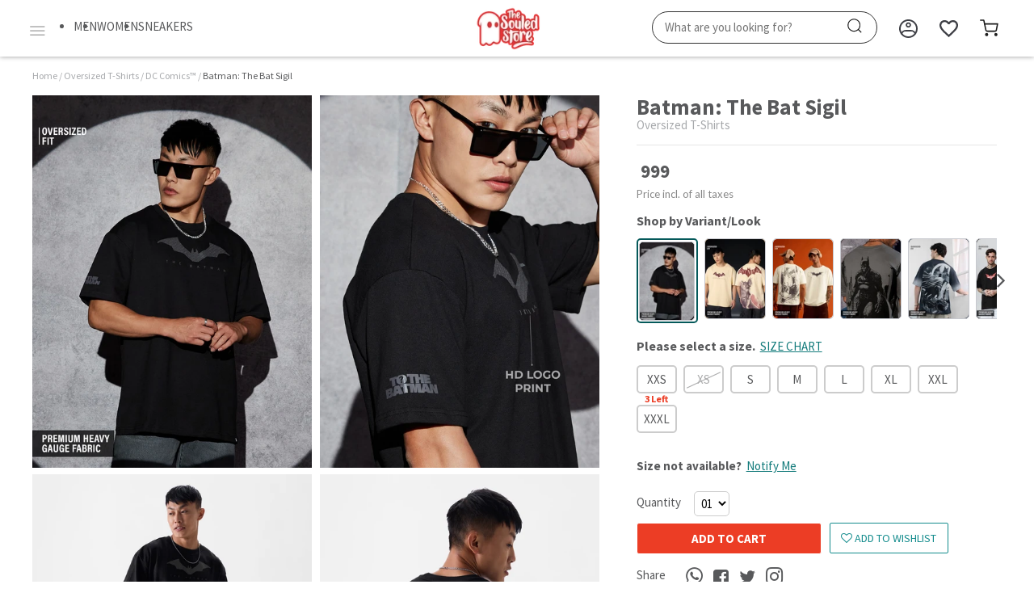

--- FILE ---
content_type: text/html; charset=utf-8
request_url: https://www.thesouledstore.com/product/batman-the-bat-sigil-oversized-tshirt
body_size: 4971
content:
<!DOCTYPE html><html lang=en><head><meta charset=utf-8><title id=title>Online Shopping for Men & Women Clothing, Accessories at The Souled Store</title><meta name=description content="" id=desc><meta name=keywords content="Designer T-shirts, Frames, Posters, Badges, Stickers, Notebooks, Coasters" id=keywords><meta name=viewport content="width=device-width,initial-scale=1,maximum-scale=1,user-scalable=no"><meta name=HandheldFriendly content=true><meta property=og:title content="" id=ogtitle><meta property=og:description content="" id=ogdesc><meta property=og:type content=website><meta property=og:url content=https://www.thesouledstore.com/ id=ogurl><meta property=og:image content=https://www.thesouledstore.com/static/img/newlogosticky.f7f01f0.png id=ogimage><meta property=og:image:width content=300><meta property=og:image:height content=200><meta property=og:site_name content=""><meta property=fb:app_id content=1459887070760935><meta property=og:locale content=En><meta name=twitter:title content="" id=twittertitle><meta name=twitter:description content="" id=twitterdescription><meta name=twitter:card content=summary><meta name=twitter:site content=@thesouledstore><meta name=twitter:creator content=Thesouledstore.com/><meta name=twitter:image content=https://www.thesouledstore.com/static/img/300x157-twitter.png id=twitterimage><meta name=apple-itunes-app content="app-id=1493897434, app-argument=https://www.thesouledstore.com"><link rel=preconnect href=https://fonts.googleapis.com><link rel=preconnect href=https://fonts.gstatic.com crossorigin><link rel=stylesheet href="https://fonts.googleapis.com/css2?family=Montserrat:wght@400;700&display=swap" media=print onload='this.media="all"'><link href="https://fonts.googleapis.com/css2?family=Gilroy&display=swap" rel=stylesheet><link rel=preload as=style href="https://fonts.googleapis.com/css2?family=Source+Sans+Pro:ital,wght@0,300;0,400;0,700;0,900;1,300;1,600&display=swap" onload='this.onload=null,this.rel="stylesheet"'><link href=https://maxcdn.bootstrapcdn.com/font-awesome/4.7.0/css/font-awesome.min.css as=style rel=preload onload='this.onload=null,this.rel="stylesheet"' integrity=sha384-wvfXpqpZZVQGK6TAh5PVlGOfQNHSoD2xbE+QkPxCAFlNEevoEH3Sl0sibVcOQVnN crossorigin=anonymous><link rel="shortcut icon" href=https://prod-img.thesouledstore.com/static/fevicon.png hreflang=en><link rel=manifest href=/manifest.json hreflang=en><link rel=preconnect href=https://connect.facebook.net><link rel=preconnect href=https://www.google-analytics.com><link rel=dns-prefetch href=https://www.googletagmanager.com crossorigin><link rel=canonical href="" id=canonical><script src="https://maps.googleapis.com/maps/api/js?key=AIzaSyDjYuXiK3cLxlZrekHRGzPra4Bw48dtQcs&libraries=places" async defer=defer></script><script type=text/javascript>dataLayer=[]</script><script type=text/javascript>!function(e,t,n){if(!e.snaptr){var s=e.snaptr=function(){s.handleRequest?s.handleRequest.apply(s,arguments):s.queue.push(arguments)};s.queue=[];var a="script",i=t.createElement(a);i.async=!0,i.src="https://sc-static.net/scevent.min.js";var c=t.getElementsByTagName(a)[0];c.parentNode.insertBefore(i,c),"https://www.thesouledstore.com"===window.location.origin&&window.snaptr("init","32abf08d-4a3c-4605-9c4f-eb955fdf3d46")}}(window,document)</script><script defer=defer>window.addEventListener('DOMContentLoaded', (event) => {
        function loadGTMWithDelay() {
          setTimeout(function () {
            var selectedCountryAddress = JSON.parse(localStorage.getItem('tss-v2__selectedCountryAddress'));
            if (selectedCountryAddress && selectedCountryAddress.value && selectedCountryAddress.value.countryId === 223) {
              (function(w, d, s, l, i) {
                w[l] = w[l] || [];
                w[l].push({
                  'gtm.start': new Date().getTime(),
                  event: 'gtm.js'
                });
                var f = d.getElementsByTagName(s)[0],
                    j = d.createElement(s),
                    dl = l != 'dataLayer' ? '&l=' + l : '';
                j.async = true;
                j.src = 'https://www.googletagmanager.com/gtm.js?id=' + i + dl;
                f.parentNode.insertBefore(j, f);
              })(window, document, 'script', 'dataLayer', 'GTM-PTH6XVLT');
            }
          }, 6000);
        }
    
        // Function to handle requestIdleCallback and fallback to setTimeout if not supported
        function loadGTMUSA() {
          if ('requestIdleCallback' in window) {
            requestIdleCallback(function () {
              loadGTMWithDelay();
            });
          } else {
            loadGTMWithDelay(); // Fallback to setTimeout if requestIdleCallback is not supported
          }
        }
    
        // Call the loadGTM function
        loadGTMUSA();
      });</script><script defer=defer importance=low>window.addEventListener('DOMContentLoaded', (event) => {
    
        // Function to load GTM with a delay
        function loadGTMINWithDelay() {
          setTimeout(function () {
            (function (w, d, s, l, i) {
              w[l] = w[l] || [];
              w[l].push({
                'gtm.start': new Date().getTime(),
                event: 'gtm.js'
              });
              let f = d.getElementsByTagName(s)[0];
              let j = d.createElement(s);
              let dl = l !== 'dataLayer' ? '&l=' + l : '';
              j.defer = true;
              j.src = 'https://www.googletagmanager.com/gtm.js?id=' + i + dl;
              f.parentNode.insertBefore(j, f);
            })(window, document, 'script', 'dataLayer', 'GTM-MQW7MHX');
          }, 6000); // Delay of 6000ms
        }
    
        // Function to check for requestIdleCallback support and load GTM
        function loadGTMIN() {
          if ('requestIdleCallback' in window) {
            requestIdleCallback(function () {
              loadGTMINWithDelay();
            });
          } else {
            loadGTMINWithDelay(); // Fallback to setTimeout if requestIdleCallback is not supported
          }
        }
    
        // Call the function to load GTM
        loadGTMIN();
      });</script><script defer=defer importance=low>function gtag(){dataLayer.push(arguments)}window.dataLayer=window.dataLayer||[],gtag("js",new Date),gtag("config","UA-40900109-1",{send_page_view:!1}),gtag("config","AW-836942520",{send_page_view:!1})</script><script>!function(e,t,a,n,r){e[n]=e[n]||[],e[n].push({"gtm.start":(new Date).getTime(),event:"gtm.js"});var g=t.getElementsByTagName(a)[0],m=t.createElement(a);m.async=!0,m.src="https://www.googletagmanager.com/gtm.js?id=GTM-K6D55LLC&l=dataLayer2025",g.parentNode.insertBefore(m,g)}(window,document,"script","dataLayer2025")</script><script>window.addEventListener('DOMContentLoaded', () => {
    
        // Function to load the gtag script
        function loadGtag() {
          const gtagScript = document.createElement('script');
          gtagScript.src = 'https://www.googletagmanager.com/gtag/js?id=UA-40900109-1';
          gtagScript.async = true;
    
          // Ensure the script loads before calling `gtag`
          gtagScript.onload = () => {
            window.dataLayer = window.dataLayer || [];
            function gtag() {
              window.dataLayer.push(arguments);
            }
    
            // Initialize `gtag` configurations
            window.gtag = gtag;
            gtag('js', new Date());
            // gtag('config', 'UA-40900109-1', {
            //   send_page_view: false
            // });
            // gtag('config', 'AW-836942520', {
            //   send_page_view: false
            // });
          };
          document.head.appendChild(gtagScript);
        }
    
        // Function to check if requestIdleCallback is supported and use it or fall back to setTimeout
        function loadGtagWithIdleCallback() {
          if ('requestIdleCallback' in window) {
            requestIdleCallback(() => {
              loadGtag(); // Use setTimeout to delay execution if needed
            });
          } else {
            setTimeout(loadGtag, 6000); // Fallback to setTimeout if requestIdleCallback is not supported
          }
        }
    
        // Call the function to load the GTAG script
        loadGtagWithIdleCallback();
    
      });</script><script type=application/ld+json>{
      "@context": "https://schema.org",
      "@type": "Organization",
      "url": "https://www.thesouledstore.com/",
      "logo": "https://www.thesouledstore.com/static/img/newlogosticky.f7f01f0.png"
    }</script><script type=application/ld+json>{
        "@context": "https://schema.org",
        "@type": "WebSite",
        "name": "thesouledstore",
        "url": "https://www.thesouledstore.com",
        "potentialAction": {
            "@type": "SearchAction",
            "target": "https://www.thesouledstore.com/search?q={search_term_string}",
            "query-input": "required name=search_term_string"
        }
    }</script><script defer=defer importance=low src=https://static-cdn.trackier.com/js/trackier-web-sdk.js onload=initTrackierSDK()></script><script>function initTrackierSDK(){window.TrackierWebSDK.init()}</script><noscript><link rel=stylesheet href="https://fonts.googleapis.com/css2?family=Montserrat:wght@400;700&display=swap"></noscript><noscript><link rel=stylesheet href="https://fonts.googleapis.com/css2?family=Source+Sans+Pro:ital,wght@0,300;0,400;0,700;0,900;1,300;1,600&display=swap"></noscript><noscript><link href=https://maxcdn.bootstrapcdn.com/font-awesome/4.7.0/css/font-awesome.min.css rel=stylesheet integrity=sha384-wvfXpqpZZVQGK6TAh5PVlGOfQNHSoD2xbE+QkPxCAFlNEevoEH3Sl0sibVcOQVnN crossorigin=anonymous></noscript><link href=/static/css/app.78ee6d8a3616cfd88409842752f9a092.css rel=stylesheet>
<script>(window.BOOMR_mq=window.BOOMR_mq||[]).push(["addVar",{"rua.upush":"false","rua.cpush":"false","rua.upre":"false","rua.cpre":"false","rua.uprl":"false","rua.cprl":"false","rua.cprf":"false","rua.trans":"","rua.cook":"false","rua.ims":"false","rua.ufprl":"false","rua.cfprl":"false","rua.isuxp":"false","rua.texp":"norulematch","rua.ceh":"false","rua.ueh":"false","rua.ieh.st":"0"}]);</script>
                              <script>!function(e){var n="https://s.go-mpulse.net/boomerang/";if("False"=="True")e.BOOMR_config=e.BOOMR_config||{},e.BOOMR_config.PageParams=e.BOOMR_config.PageParams||{},e.BOOMR_config.PageParams.pci=!0,n="https://s2.go-mpulse.net/boomerang/";if(window.BOOMR_API_key="BGZJS-SZ8EA-A3ZMZ-U94MQ-8FA8U",function(){function e(){if(!o){var e=document.createElement("script");e.id="boomr-scr-as",e.src=window.BOOMR.url,e.async=!0,i.parentNode.appendChild(e),o=!0}}function t(e){o=!0;var n,t,a,r,d=document,O=window;if(window.BOOMR.snippetMethod=e?"if":"i",t=function(e,n){var t=d.createElement("script");t.id=n||"boomr-if-as",t.src=window.BOOMR.url,BOOMR_lstart=(new Date).getTime(),e=e||d.body,e.appendChild(t)},!window.addEventListener&&window.attachEvent&&navigator.userAgent.match(/MSIE [67]\./))return window.BOOMR.snippetMethod="s",void t(i.parentNode,"boomr-async");a=document.createElement("IFRAME"),a.src="about:blank",a.title="",a.role="presentation",a.loading="eager",r=(a.frameElement||a).style,r.width=0,r.height=0,r.border=0,r.display="none",i.parentNode.appendChild(a);try{O=a.contentWindow,d=O.document.open()}catch(_){n=document.domain,a.src="javascript:var d=document.open();d.domain='"+n+"';void(0);",O=a.contentWindow,d=O.document.open()}if(n)d._boomrl=function(){this.domain=n,t()},d.write("<bo"+"dy onload='document._boomrl();'>");else if(O._boomrl=function(){t()},O.addEventListener)O.addEventListener("load",O._boomrl,!1);else if(O.attachEvent)O.attachEvent("onload",O._boomrl);d.close()}function a(e){window.BOOMR_onload=e&&e.timeStamp||(new Date).getTime()}if(!window.BOOMR||!window.BOOMR.version&&!window.BOOMR.snippetExecuted){window.BOOMR=window.BOOMR||{},window.BOOMR.snippetStart=(new Date).getTime(),window.BOOMR.snippetExecuted=!0,window.BOOMR.snippetVersion=12,window.BOOMR.url=n+"BGZJS-SZ8EA-A3ZMZ-U94MQ-8FA8U";var i=document.currentScript||document.getElementsByTagName("script")[0],o=!1,r=document.createElement("link");if(r.relList&&"function"==typeof r.relList.supports&&r.relList.supports("preload")&&"as"in r)window.BOOMR.snippetMethod="p",r.href=window.BOOMR.url,r.rel="preload",r.as="script",r.addEventListener("load",e),r.addEventListener("error",function(){t(!0)}),setTimeout(function(){if(!o)t(!0)},3e3),BOOMR_lstart=(new Date).getTime(),i.parentNode.appendChild(r);else t(!1);if(window.addEventListener)window.addEventListener("load",a,!1);else if(window.attachEvent)window.attachEvent("onload",a)}}(),"".length>0)if(e&&"performance"in e&&e.performance&&"function"==typeof e.performance.setResourceTimingBufferSize)e.performance.setResourceTimingBufferSize();!function(){if(BOOMR=e.BOOMR||{},BOOMR.plugins=BOOMR.plugins||{},!BOOMR.plugins.AK){var n=""=="true"?1:0,t="",a="aoh6tqaxzcoii2lsvtda-f-2eb4033b3-clientnsv4-s.akamaihd.net",i="false"=="true"?2:1,o={"ak.v":"39","ak.cp":"1217712","ak.ai":parseInt("728587",10),"ak.ol":"0","ak.cr":9,"ak.ipv":4,"ak.proto":"h2","ak.rid":"183e8269","ak.r":44268,"ak.a2":n,"ak.m":"","ak.n":"ff","ak.bpcip":"3.143.233.0","ak.cport":56254,"ak.gh":"23.192.164.132","ak.quicv":"","ak.tlsv":"tls1.3","ak.0rtt":"","ak.0rtt.ed":"","ak.csrc":"-","ak.acc":"","ak.t":"1769123014","ak.ak":"hOBiQwZUYzCg5VSAfCLimQ==lsENgon6/PunhvgZPALQCHJoeFRkagm5mjRao09hBewX5Aup4PiguTRG4xFunGeeJyMa5GvIvWtxq3RULMfnbKe33fcC+ylNgVGIaAz4RuYBpOqKJMmcBZaOQWcwmpydZV7HK1kidXBPNFnVSCFdeeVlsinoIzjxTixHlCfbdTBBEqVGZD/NPl1bcKFHTq8u7+HKj+v4Vep/Y0+zNG6VY20ZNzP2D2DTT5QjLPzMhax8ay9gjhqdft91F3rJRcSszyyYbglUapqqCnG3a4F1isG0kmXOiUwkGhMaDfLtFvWS/JJfnuPA+ZFJOiqscxunmZZaH8A+0o07sP0aDEQQIKynGQbyJRucIx6WBoN+wbOZJPfqbLQal20eRdQQ2oj/7WUqs/0+ffjUp5aCyHtE1PO5AnDWqh4xAkxm3DOSpxw=","ak.pv":"51","ak.dpoabenc":"","ak.tf":i};if(""!==t)o["ak.ruds"]=t;var r={i:!1,av:function(n){var t="http.initiator";if(n&&(!n[t]||"spa_hard"===n[t]))o["ak.feo"]=void 0!==e.aFeoApplied?1:0,BOOMR.addVar(o)},rv:function(){var e=["ak.bpcip","ak.cport","ak.cr","ak.csrc","ak.gh","ak.ipv","ak.m","ak.n","ak.ol","ak.proto","ak.quicv","ak.tlsv","ak.0rtt","ak.0rtt.ed","ak.r","ak.acc","ak.t","ak.tf"];BOOMR.removeVar(e)}};BOOMR.plugins.AK={akVars:o,akDNSPreFetchDomain:a,init:function(){if(!r.i){var e=BOOMR.subscribe;e("before_beacon",r.av,null,null),e("onbeacon",r.rv,null,null),r.i=!0}return this},is_complete:function(){return!0}}}}()}(window);</script></head><body class=mview><noscript><iframe src="https://www.googletagmanager.com/ns.html?id=GTM-PTH6XVLT" height=0 width=0 style=display:none;visibility:hidden></iframe></noscript><noscript><iframe src="https://www.googletagmanager.com/ns.html?id=GTM-MQW7MHX" height=0 width=0 style=display:none;visibility:hidden></iframe></noscript><noscript><iframe src="https://www.googletagmanager.com/ns.html?id=GTM-K6D55LLC&l=dataLayer2025" height=0 width=0 style=display:none;visibility:hidden></iframe></noscript><noscript><img height=1 width=1 style=display:none; alt="" src="https://px.ads.linkedin.com/collect/?pid=3332458&fmt=gif" loading=lazy></noscript><div id=app></div><script type=text/javascript src=/static/js/app.46124d14f1a5ccd37f09.js></script></body><script defer=defer type=text/javascript src=https://apis.google.com/js/api:client.js></script><script defer=defer type=text/javascript src=https://prod-js.thesouledstore.com/static/js/tether.min.js></script></html>

--- FILE ---
content_type: image/svg+xml
request_url: https://prod-img.thesouledstore.com/static/mship-profile.svg?w=30&dpr=1
body_size: 508
content:
<svg width="18" height="19" viewBox="0 0 18 19" fill="none" xmlns="http://www.w3.org/2000/svg">
<path d="M17 9.49907C17.0026 11.0875 16.5302 12.6404 15.6435 13.9583C14.9123 15.049 13.9236 15.9428 12.7649 16.5605C11.6061 17.1782 10.3131 17.5009 9 17.5C7.68692 17.5009 6.39385 17.1782 5.23511 16.5605C4.07638 15.9428 3.08768 15.049 2.35644 13.9583C1.6602 12.9203 1.2168 11.7336 1.06178 10.4934C0.906764 9.25311 1.04444 7.99379 1.46378 6.81635C1.88311 5.6389 2.57244 4.5761 3.4765 3.71312C4.38057 2.85014 5.47422 2.211 6.66978 1.84693C7.86534 1.48286 9.12957 1.404 10.3611 1.61665C11.5926 1.82931 12.7572 2.32757 13.7615 3.0715C14.7658 3.81543 15.5818 4.78433 16.1442 5.90052C16.7066 7.01672 16.9997 8.24917 17 9.49907Z" stroke="#3E3F45" stroke-width="1.5"/>
<path d="M10.1408 5.98387C10.1408 6.6071 9.62973 7.1129 9 7.1129V8.46774C9.66563 8.46774 10.304 8.20605 10.7747 7.74023C11.2454 7.27442 11.5098 6.64263 11.5098 5.98387H10.1408ZM9 7.1129C8.37027 7.1129 7.85919 6.6071 7.85919 5.98387H6.49022C6.49022 6.64263 6.75464 7.27442 7.22532 7.74023C7.69599 8.20605 8.33437 8.46774 9 8.46774V7.1129ZM7.85919 5.98387C7.85919 5.36064 8.37027 4.85484 9 4.85484V3.5C8.33437 3.5 7.69599 3.76169 7.22532 4.22751C6.75464 4.69332 6.49022 5.32511 6.49022 5.98387H7.85919ZM9 4.85484C9.62973 4.85484 10.1408 5.36064 10.1408 5.98387H11.5098C11.5098 5.32511 11.2454 4.69332 10.7747 4.22751C10.304 3.76169 9.66563 3.5 9 3.5V4.85484ZM2.76297 13.9828L2.10678 13.7895L2 14.1436L2.24368 14.4236L2.76297 13.9828ZM15.237 13.9828L15.7572 14.4245L16 14.1445L15.8932 13.7895L15.237 13.9828ZM6.26206 12.0806H11.7379V10.7258H6.26206V12.0806ZM6.26206 10.7258C5.32851 10.7258 4.4199 11.024 3.67127 11.576C2.92264 12.128 2.37396 12.9043 2.10678 13.7895L3.41917 14.1761C3.60218 13.5706 3.97764 13.0397 4.4898 12.6622C5.00195 12.2847 5.62347 12.0808 6.26206 12.0806V10.7258ZM11.7379 12.0806C13.0795 12.0806 14.2158 12.964 14.5808 14.1761L15.8932 13.7895C15.626 12.9043 15.0774 12.128 14.3287 11.576C13.5801 11.024 12.6715 10.7258 11.7379 10.7258V12.0806Z" fill="#3E3F45"/>
</svg>


--- FILE ---
content_type: text/plain
request_url: https://cdnvc.netcoresmartech.com/vc/prod/wntoken_9cd445443efef2095a3e4879ead71131.txt?ts=1769123021525
body_size: -209
content:
20260119051332

--- FILE ---
content_type: application/javascript
request_url: https://www.thesouledstore.com/static/js/0.cbba7fe5ed9303d36880.js
body_size: 24735
content:
webpackJsonp([0],{1021:function(t,e,a){a(1542),a(1541);var i=a(111)(a(1472),a(1609),"data-v-716a925a",null);t.exports=i.exports},1135:function(t,e,a){a(1141);var i=a(111)(a(1137),a(1144),"data-v-2168c715",null);t.exports=i.exports},1137:function(t,e,a){"use strict";Object.defineProperty(e,"__esModule",{value:!0});var i=a(15),n=(a.n(i),a(104)),r=(a.n(n),a(442));a.n(r);e.default={props:["starttime","endtime","color","successtext","pretext","disappeartime","showEarlyText","showTimer","secondUI","callerComp","days","minutes","hours","seconds","now","mobileUI"],data:function(){return{}},filters:{twoDigits:function(t){return t.toString().padStart(2,"0")}}}},1139:function(t,e,a){(t.exports=a(226)(!0)).push([t.i,".countdown[data-v-2168c715]{display:-ms-flexbox;display:flex;-ms-flex-pack:center;justify-content:center}.pretext[data-v-2168c715]{color:#282d3f;font-weight:600;display:inline-block;font-size:24px;width:100%;margin-bottom:unset}.countdown-cart-wrapper .pretext[data-v-2168c715]{font-size:16px;font-weight:400}.countdown-imgblock-wrapper .pretext[data-v-2168c715]{font-size:12px}.countdown-plp-wrapper[data-v-2168c715]{padding:10px 0;background-color:#ededef}.countdown-cart-wrapper[data-v-2168c715]{background-color:#fcf2f0;margin-top:16px}.countdown-imgblock-wrapper[data-v-2168c715]{padding:3px 0;background-color:#fff;opacity:.8;width:100%}.timer[data-v-2168c715]{font-size:40px;color:#333;margin:15px auto 0;display:-ms-flexbox;display:flex;-ms-flex-direction:column;flex-direction:column;margin-top:0}.countdown-imgblock-wrapper .countdown[data-v-2168c715]{gap:7px}.countdown-cart-wrapper .timer[data-v-2168c715]{font-size:17px;color:#282d3f}.countdown-imgblock-wrapper .timer[data-v-2168c715]{font-size:16px;color:#282d3f}.timer1[data-v-2168c715]{font-size:60px;color:#333;margin:15px auto 0;display:-ms-flexbox;display:flex;-ms-flex-direction:column;flex-direction:column}.time[data-v-2168c715]{display:inline-block;display:-ms-flexbox;display:flex;-ms-flex-pack:center;justify-content:center;-ms-flex-align:baseline;align-items:baseline;margin:0 15px}.countdown-cart-wrapper .time[data-v-2168c715]{margin:unset}.countdown-imgblock-wrapper .time[data-v-2168c715]{margin:unset;gap:5px}.time p[data-v-2168c715]{margin-bottom:unset}.unit[data-v-2168c715]{font-weight:300;font-size:25px;color:#707070;font-weight:600;margin-bottom:20px}.countdown-cart-wrapper .unit[data-v-2168c715]{font-size:12px;font-weight:400}.countdown-imgblock-wrapper .unit[data-v-2168c715]{font-size:9px;color:#282d3f;font-weight:400}.number[data-v-2168c715]{color:#ed2d2f;font-weight:700;display:inline-block;padding:0 7px;position:relative}.countdown-cart-wrapper .number[data-v-2168c715]{font-weight:400;padding:0 4px}.countdown-imgblock-wrapper .number[data-v-2168c715]{padding:unset}.time1[data-v-2168c715]{display:inline-block;margin:0 15px;text-align:center;font-size:44px}.number1[data-v-2168c715]{color:#ed2d2f;font-weight:700;display:inline-block;padding:0 10px;position:relative}.two-dot[data-v-2168c715]{color:#ed2d2f;font-size:44px;font-weight:600}.unit1[data-v-2168c715]{font-size:20px;color:#282d3f;margin-bottom:20px;font-weight:600}.pretext1[data-v-2168c715]{display:inline-block;margin:10px 0;width:100%;font-size:20px;color:#282d3f;font-weight:600}@media screen and (max-width:768px){.pretext1[data-v-2168c715],.pretext[data-v-2168c715]{font-size:18px}.number[data-v-2168c715]{padding:0 10px}.time[data-v-2168c715]{margin:0 10px}.unit[data-v-2168c715]{font-size:20px}.mobileUI .number1[data-v-2168c715]{font-size:18px!important;font-weight:400}.mobile-ui .pretext1[data-v-2168c715]{font-weight:400;font-size:14px;margin:10px 0 0!important}.timerFormat[data-v-2168c715]{font-size:14px;color:#7c7c7c}}@media screen and (max-width:480px){.pretext[data-v-2168c715]{margin-bottom:8px}.countdown-cart-wrapper .pretext[data-v-2168c715]{font-size:14px}.countdown-imgblock-wrapper .pretext[data-v-2168c715]{margin-bottom:3px;font-size:10px}.pretext1[data-v-2168c715]{font-size:16px}.number[data-v-2168c715]{padding:0 5px}.time[data-v-2168c715]{margin:0 6px;display:-ms-flexbox;display:flex}.time1[data-v-2168c715]{font-size:35px;margin:0 10px}.timer[data-v-2168c715]{font-size:35px;line-height:1}.countdown-cart-wrapper .timer[data-v-2168c715]{font-size:15px}.countdown-imgblock-wrapper .timer[data-v-2168c715]{font-size:11px}.countdown-imgblock-wrapper .unit[data-v-2168c715]{font-size:9px}.countdown-imgblock-wrapper .time[data-v-2168c715]{gap:2px}.timer1[data-v-2168c715]{font-size:45px;line-height:1}.unit1[data-v-2168c715],.unit[data-v-2168c715]{font-size:13px}.two-dot[data-v-2168c715]{font-size:35px}.countdown-plp-wrapper[data-v-2168c715]{margin-top:unset;padding:0}.countdown-cart-wrapper[data-v-2168c715]{padding:5px 0}.countdown-imgblock-wrapper[data-v-2168c715]{padding:3px 0}}@media screen and (max-width:320px){.timer[data-v-2168c715]{font-size:28px}}","",{version:3,sources:["/app/src/components/common/CountdownPLP.vue"],names:[],mappings:"AACA,4BACE,oBAAqB,AACrB,aAAc,AACd,qBAAsB,AAClB,sBAAwB,CAC7B,AACD,0BACE,cAAe,AACf,gBAAiB,AACjB,qBAAsB,AACtB,eAAgB,AAChB,WAAY,AACZ,mBAAqB,CACtB,AACD,kDACE,eAAgB,AAChB,eAAoB,CACrB,AACD,sDACE,cAAgB,CACjB,AACD,wCACE,eAAkB,AAClB,wBAA0B,CAC3B,AACD,yCACE,yBAA0B,AAC1B,eAAiB,CAClB,AACD,6CACE,cAAiB,AACjB,sBAA0B,AAC1B,WAAa,AACb,UAAY,CACb,AACD,wBACE,eAAgB,AAChB,WAAY,AACZ,mBAAoB,AACpB,oBAAqB,AACrB,aAAc,AACd,0BAA2B,AACvB,sBAAuB,AAC3B,YAAgB,CACjB,AACD,wDACE,OAAS,CACV,AACD,gDACE,eAAgB,AACf,aAAe,CACjB,AACD,oDACE,eAAgB,AAChB,aAAe,CAChB,AACD,yBACE,eAAgB,AAChB,WAAY,AACZ,mBAAoB,AACpB,oBAAqB,AACrB,aAAc,AACd,0BAA2B,AACvB,qBAAuB,CAC5B,AACD,uBACE,qBAAsB,AACtB,oBAAqB,AACrB,aAAc,AACd,qBAAsB,AAClB,uBAAwB,AAC5B,wBAAyB,AACrB,qBAAsB,AAC1B,aAAe,CAChB,AACD,+CACE,YAAc,CACf,AACD,mDACE,aAAc,AACd,OAAS,CACV,AACD,yBACE,mBAAqB,CACtB,AACD,uBACE,gBAAiB,AACjB,eAAgB,AAChB,cAAe,AACf,gBAAiB,AACjB,kBAAoB,CACrB,AACD,+CACE,eAAgB,AAChB,eAAoB,CACrB,AACD,mDACE,cAAe,AACf,cAAe,AACf,eAAoB,CACrB,AACD,yBACE,cAAe,AACf,gBAAkB,AAClB,qBAAsB,AACtB,cAAkB,AAClB,iBAAmB,CACpB,AACD,iDACE,gBAAoB,AACpB,aAAiB,CAClB,AACD,qDACE,aAAe,CAChB,AACD,wBACE,qBAAsB,AACtB,cAAe,AACf,kBAAmB,AACnB,cAAgB,CACjB,AACD,0BACE,cAAe,AACf,gBAAkB,AAClB,qBAAsB,AACtB,eAAmB,AACnB,iBAAmB,CACpB,AACD,0BACE,cAAe,AACf,eAAgB,AAChB,eAAiB,CAClB,AACD,wBACE,eAAgB,AAChB,cAAe,AACf,mBAAoB,AACpB,eAAiB,CAClB,AACD,2BACE,qBAAsB,AACtB,cAAe,AACf,WAAY,AACZ,eAAgB,AAChB,cAAe,AACf,eAAiB,CAClB,AACD,oCACA,qDACI,cAAgB,CACnB,AACD,yBACE,cAAmB,CACpB,AACD,uBACI,aAAe,CAClB,AACD,uBACI,cAAgB,CACnB,AACD,oCACI,yBAA2B,AAC3B,eAAoB,CACvB,AACD,sCACI,gBAAoB,AACpB,eAAgB,AAChB,yBAA8B,CACjC,AACD,8BACI,eAAgB,AAChB,aAAe,CAClB,CACA,AACD,oCACA,0BACK,iBAAmB,CACvB,AACD,kDACI,cAAgB,CACnB,AACD,sDACI,kBAAmB,AACnB,cAAgB,CACnB,AACD,2BACI,cAAgB,CACnB,AACD,yBACI,aAAiB,CACpB,AACD,uBACI,aAAc,AACd,oBAAqB,AACrB,YAAc,CACjB,AACD,wBACI,eAAgB,AAChB,aAAe,CAClB,AACD,wBACI,eAAgB,AAChB,aAAe,CAClB,AACD,gDACI,cAAgB,CACnB,AACD,oDACI,cAAgB,CACnB,AACD,mDACI,aAAe,CAClB,AACD,mDACI,OAAS,CACZ,AACD,yBACI,eAAgB,AAChB,aAAe,CAClB,AACD,+CACI,cAAgB,CACnB,AACD,0BACI,cAAgB,CACnB,AACD,wCACI,iBAAkB,AAClB,SAAW,CACd,AACD,yCACI,aAAiB,CACpB,AACD,6CACI,aAAiB,CACpB,CACA,AACD,oCACA,wBACI,cAAgB,CACnB,CACA",file:"CountdownPLP.vue",sourcesContent:["\n.countdown[data-v-2168c715] {\n  display: -ms-flexbox;\n  display: flex;\n  -ms-flex-pack: center;\n      justify-content: center;\n}\n.pretext[data-v-2168c715] {\n  color: #282d3f;\n  font-weight: 600;\n  display: inline-block;\n  font-size: 24px;\n  width: 100%;\n  margin-bottom: unset;\n}\n.countdown-cart-wrapper .pretext[data-v-2168c715] {\n  font-size: 16px;\n  font-weight: normal;\n}\n.countdown-imgblock-wrapper .pretext[data-v-2168c715] {\n  font-size: 12px;\n}\n.countdown-plp-wrapper[data-v-2168c715] {\n  padding: 10px 0px;\n  background-color: #ededef;\n}\n.countdown-cart-wrapper[data-v-2168c715] {\n  background-color: #fcf2f0;\n  margin-top: 16px;\n}\n.countdown-imgblock-wrapper[data-v-2168c715] {\n  padding: 3px 0px;\n  background-color: #ffffff;\n  opacity: 0.8;\n  width: 100%;\n}\n.timer[data-v-2168c715] {\n  font-size: 40px;\n  color: #333;\n  margin: 15px auto 0;\n  display: -ms-flexbox;\n  display: flex;\n  -ms-flex-direction: column;\n      flex-direction: column;\n  margin-top: 0px;\n}\n.countdown-imgblock-wrapper .countdown[data-v-2168c715] {\n  gap: 7px;\n}\n.countdown-cart-wrapper .timer[data-v-2168c715]{\n  font-size: 17px;\n   color: #282d3f;\n}\n.countdown-imgblock-wrapper .timer[data-v-2168c715] {\n  font-size: 16px;\n  color: #282d3f;\n}\n.timer1[data-v-2168c715] {\n  font-size: 60px;\n  color: #333;\n  margin: 15px auto 0;\n  display: -ms-flexbox;\n  display: flex;\n  -ms-flex-direction: column;\n      flex-direction: column;\n}\n.time[data-v-2168c715] {\n  display: inline-block;\n  display: -ms-flexbox;\n  display: flex;\n  -ms-flex-pack: center;\n      justify-content: center;\n  -ms-flex-align: baseline;\n      align-items: baseline;\n  margin: 0 15px;\n}\n.countdown-cart-wrapper .time[data-v-2168c715]{\n  margin: unset;\n}\n.countdown-imgblock-wrapper .time[data-v-2168c715]{\n  margin: unset;\n  gap: 5px;\n}\n.time p[data-v-2168c715]{\n  margin-bottom: unset;\n}\n.unit[data-v-2168c715] {\n  font-weight: 300;\n  font-size: 25px;\n  color: #707070;\n  font-weight: 600;\n  margin-bottom: 20px;\n}\n.countdown-cart-wrapper .unit[data-v-2168c715]{\n  font-size: 12px;\n  font-weight: normal;\n}\n.countdown-imgblock-wrapper .unit[data-v-2168c715] {\n  font-size: 9px;\n  color: #282d3f;\n  font-weight: normal;\n}\n.number[data-v-2168c715] {\n  color: #ed2d2f;\n  font-weight: bold;\n  display: inline-block;\n  padding:  0px 7px;\n  position: relative;\n}\n.countdown-cart-wrapper .number[data-v-2168c715]{\n  font-weight: normal;\n  padding: 0px 4px;\n}\n.countdown-imgblock-wrapper .number[data-v-2168c715] {\n  padding: unset;\n}\n.time1[data-v-2168c715] {\n  display: inline-block;\n  margin: 0 15px;\n  text-align: center;\n  font-size: 44px;\n}\n.number1[data-v-2168c715] {\n  color: #ed2d2f;\n  font-weight: bold;\n  display: inline-block;\n  padding:  0px 10px;\n  position: relative;\n}\n.two-dot[data-v-2168c715] {\n  color: #ed2d2f;\n  font-size: 44px;\n  font-weight: 600;\n}\n.unit1[data-v-2168c715] {\n  font-size: 20px;\n  color: #282d3f;\n  margin-bottom: 20px;\n  font-weight: 600;\n}\n.pretext1[data-v-2168c715] {\n  display: inline-block;\n  margin: 10px 0;\n  width: 100%;\n  font-size: 20px;\n  color: #282d3f;\n  font-weight: 600;\n}\n@media screen and (max-width: 768px) {\n.pretext[data-v-2168c715], .pretext1[data-v-2168c715] {\n    font-size: 18px;\n}\n.number[data-v-2168c715] {\n  padding:  0px 10px;\n}\n.time[data-v-2168c715] {\n    margin: 0 10px;\n}\n.unit[data-v-2168c715] {\n    font-size: 20px;\n}\n.mobileUI .number1[data-v-2168c715] {\n    font-size: 18px !important;\n    font-weight: normal;\n}\n.mobile-ui .pretext1[data-v-2168c715] {\n    font-weight: normal;\n    font-size: 14px;\n    margin: 10px 0 0 0 !important;\n}\n.timerFormat[data-v-2168c715] {\n    font-size: 14px;\n    color: #7c7c7c;\n}\n}\n@media screen and (max-width: 480px) {\n.pretext[data-v-2168c715] {\n     margin-bottom: 8px;\n}\n.countdown-cart-wrapper .pretext[data-v-2168c715] {\n    font-size: 14px;\n}\n.countdown-imgblock-wrapper .pretext[data-v-2168c715]{\n    margin-bottom: 3px;\n    font-size: 10px;\n}\n.pretext1[data-v-2168c715] {\n    font-size: 16px;\n}\n.number[data-v-2168c715] {\n    padding: 0px 5px;\n}\n.time[data-v-2168c715] {\n    margin: 0 6px;\n    display: -ms-flexbox;\n    display: flex;\n}\n.time1[data-v-2168c715] {\n    font-size: 35px;\n    margin: 0 10px;\n}\n.timer[data-v-2168c715] {\n    font-size: 35px;\n    line-height: 1;\n}\n.countdown-cart-wrapper .timer[data-v-2168c715] {\n    font-size: 15px;\n}\n.countdown-imgblock-wrapper .timer[data-v-2168c715] {\n    font-size: 11px;\n}\n.countdown-imgblock-wrapper .unit[data-v-2168c715] {\n    font-size: 9px;\n}\n.countdown-imgblock-wrapper .time[data-v-2168c715] {\n    gap: 2px;\n}\n.timer1[data-v-2168c715] {\n    font-size: 45px;\n    line-height: 1;\n}\n.unit[data-v-2168c715], .unit1[data-v-2168c715] {\n    font-size: 13px;\n}\n.two-dot[data-v-2168c715] {\n    font-size: 35px;\n}\n.countdown-plp-wrapper[data-v-2168c715] {\n    margin-top: unset;\n    padding: 0;\n}\n.countdown-cart-wrapper[data-v-2168c715] {\n    padding: 5px 0px;\n}\n.countdown-imgblock-wrapper[data-v-2168c715] {\n    padding: 3px 0px;\n}\n}\n@media screen and (max-width: 320px) {\n.timer[data-v-2168c715] {\n    font-size: 28px;\n}\n}\n"],sourceRoot:""}])},1141:function(t,e,a){var i=a(1139);"string"==typeof i&&(i=[[t.i,i,""]]),i.locals&&(t.exports=i.locals);a(1019)("268ca545",i,!0)},1144:function(t,e){t.exports={render:function(){var t=this,e=t.$createElement,a=t._self._c||e;return a("div",{staticClass:"countdown-plp-wrapper",class:{"countdown-cart-wrapper":"cart"===t.callerComp,"countdown-imgblock-wrapper":"imgBlock"===t.callerComp}},[t.showEarlyText?a("div",{staticClass:"text-center"},[a("span",{staticClass:"pretext"},[t._v(" "+t._s(this.pretext))])]):t._e(),t._v(" "),this.now<this.endtime?a("div",{staticClass:"text-center",class:t.secondUI?"timer1":t.mobileUI?"mobile-ui":"timer",style:"color: "+(t.color?t.color:"#333")},[this.now>=this.starttime&&this.now<this.endtime&&this.pretext&&!t.showEarlyText&&!t.secondUI&&!t.mobileUI?a("span",{staticClass:"pretext"},[t._v(" "+t._s(this.pretext)+" ")]):t._e(),t._v(" "),this.now>=this.starttime&&this.now<this.endtime&&this.pretext&&!t.showEarlyText&&t.secondUI||t.mobileUI?a("span",{staticClass:"pretext1"},[t._v(" "+t._s(this.pretext)+" ")]):this.now>this.endtime?a("span",{staticStyle:{"font-size":"0.63em"}},[t._v("\n      "+t._s(this.successtext)+"\n    ")]):t._e(),t._v(" "),t._t("default"),t._v(" "),this.now>=this.starttime&&this.now<this.endtime&&t.showTimer&&!t.secondUI&&!t.mobileUI?a("div",{staticClass:"countdown"},[a("div",{staticClass:"time"},[a("p",{staticClass:"number"},[t._v(t._s(t._f("twoDigits")(t.days)))]),t._v(" "),a("p",{staticClass:"unit"},[t._v("days :")])]),t._v(" "),a("div",{staticClass:"time"},[a("p",{staticClass:"number"},[t._v(t._s(t._f("twoDigits")(t.hours)))]),t._v(" "),a("p",{staticClass:"unit"},[t._v("hrs :")])]),t._v(" "),a("div",{staticClass:"time"},[a("p",{staticClass:"number"},[t._v(t._s(t._f("twoDigits")(t.minutes)))]),t._v(" "),a("p",{staticClass:"unit"},[t._v("min :")])]),t._v(" "),a("div",{ref:"seconds",staticClass:"time"},[a("p",{staticClass:"number"},[t._v(t._s(t._f("twoDigits")(t.seconds)))]),t._v(" "),a("p",{staticClass:"unit"},[t._v("sec")])])]):t._e(),t._v(" "),this.now>=this.starttime&&this.now<this.endtime&&t.showTimer&&t.secondUI?a("div",{staticClass:"countdown",staticStyle:{"padding-top":"0px"}},[a("div",{staticClass:"time1"},[a("span",{staticClass:"number1"},[t._v(t._s(t._f("twoDigits")(t.days)))]),t._v(" "),a("div",{staticClass:"unit1 text-uppercase"},[t._v("day")])]),t._v(" "),a("span",{staticClass:"two-dot"},[t._v(":")]),t._v(" "),a("div",{staticClass:"time1"},[a("span",{staticClass:"number1"},[t._v(t._s(t._f("twoDigits")(t.hours)))]),t._v(" "),a("div",{staticClass:"unit1 text-uppercase"},[t._v("hr")])]),t._v(" "),a("span",{staticClass:"two-dot"},[t._v(":")]),t._v(" "),a("div",{staticClass:"time1"},[a("span",{staticClass:"number1"},[t._v(t._s(t._f("twoDigits")(t.minutes)))]),t._v(" "),a("div",{staticClass:"unit1 text-uppercase"},[t._v("min")])]),t._v(" "),a("span",{staticClass:"two-dot"},[t._v(":")]),t._v(" "),a("div",{ref:"seconds",staticClass:"time1"},[a("span",{staticClass:"number1"},[t._v(t._s(t._f("twoDigits")(t.seconds)))]),t._v(" "),a("div",{staticClass:"unit1 text-uppercase"},[t._v("sec")])])]):t._e(),t._v(" "),this.now>=this.starttime&&this.now<this.endtime&&t.showTimer&&t.mobileUI?a("div",{staticClass:"mobileUI countdown pt-0 pb-2"},[a("span",{staticClass:"number1"},[t._v(t._s(t._f("twoDigits")(t.days))+" "),a("span",{staticClass:"timerFormat"},[t._v(t._s(t.days>1?"days":"day")+" : ")]),t._v(t._s(t._f("twoDigits")(t.hours))+" "),a("span",{staticClass:"timerFormat"},[t._v("hrs : ")]),t._v(t._s(t._f("twoDigits")(t.minutes))+" "),a("span",{staticClass:"timerFormat"},[t._v("min : ")]),t._v(t._s(t._f("twoDigits")(t.seconds))+" "),a("span",{staticClass:"timerFormat"},[t._v("sec")])])]):t._e()],2):t._e()])},staticRenderFns:[]}},1147:function(t,e,a){a(1169),a(1168);var i=a(111)(a(1158),a(1183),"data-v-004b1cfc",null);t.exports=i.exports},1155:function(t,e,a){"use strict";Object.defineProperty(e,"__esModule",{value:!0});var i=a(442);a.n(i);e.default={props:["targetDate"],data:function(){return{days:"00",hours:"00",minutes:"00",seconds:"00"}},mounted:function(){this.countdown(),this.interval=setInterval(this.countdown,1e3)},beforeDestroy:function(){clearInterval(this.interval)},methods:{countdown:function(){var t=(new Date).getTime(),e=new Date(this.targetDate).getTime()-t;e<0?clearInterval(this.interval):(this.days=String(Math.floor(e/864e5)).padStart(2,"0"),this.hours=String(Math.floor(e%864e5/36e5)).padStart(2,"0"),this.minutes=String(Math.floor(e%36e5/6e4)).padStart(2,"0"),this.seconds=String(Math.floor(e%6e4/1e3)).padStart(2,"0"))}}}},1158:function(t,e,a){"use strict";Object.defineProperty(e,"__esModule",{value:!0});var i=a(33),n=a.n(i),r=a(28),o=(a.n(r),a(52)),s=(a.n(o),a(51)),c=(a.n(s),a(74)),A=(a.n(c),a(227)),d=(a.n(A),a(112)),p=(a.n(d),a(26)),l=(a.n(p),a(57)),u=(a.n(l),a(31)),h=(a.n(u),a(32)),C=(a.n(h),a(24)),m=(a.n(C),a(93)),g=(a.n(m),a(21)),f=(a.n(g),a(15)),v=(a.n(f),a(284)),b=(a.n(v),a(131)),B=a(1135),x=a.n(B),w=a(1180),_=a.n(w),y=a(1179),D=a.n(y),k=a(441),S=a(90),P=a(282),E=a(448),I=a(18);function T(t,e){var a=Object.keys(t);if(Object.getOwnPropertySymbols){var i=Object.getOwnPropertySymbols(t);e&&(i=i.filter(function(e){return Object.getOwnPropertyDescriptor(t,e).enumerable})),a.push.apply(a,i)}return a}function O(t){for(var e=1;e<arguments.length;e++){var a=null!=arguments[e]?arguments[e]:{};e%2?T(Object(a),!0).forEach(function(e){n()(t,e,a[e])}):Object.getOwnPropertyDescriptors?Object.defineProperties(t,Object.getOwnPropertyDescriptors(a)):T(Object(a)).forEach(function(e){Object.defineProperty(t,e,Object.getOwnPropertyDescriptor(a,e))})}return t}e.default={mixins:[P.a],props:{parry:Array,urlKey:String,imageH:Number,imageW:Number,product:Object,productTitle:String,avgRating:Number,ratingCount:Number,bannerplprating:Object,productCat:String,productPrice:"",pstock:Number,spprice:"",position:Number,exclusivePrice:"",pclass:String,listCat:String,isStockConfig:Number,prodType:Number,togglePopup:Function,souledout:Boolean,jitValue:String,scrollToProduct:Function,plpMockUpTags:Array,genderType:Number,index:Number,showImageBlurSoldOutDesign:Boolean,timerData:Object,callerComp:String,headingTitle:String,searchTerm:String,gstInClusiveLabel:Object,prm:Object,wishlistItemsIDs:null,updateWishlist:Function,hideWishlist:Boolean,saleDet:Object,size:String},components:{CountdownPLP:x.a,notifyMe:_.a,CountdownTimer:D.a},data:function(){return{baseImgPath:"https://prod-img.thesouledstore.com/",imgSize:"cdn-cgi/image/width=".concat(this.imageW,",height=").concat(this.imageH,",quality=100/"),path:"public/theSoul/uploads/catalog/product/",EXCLUSIVE_PRODUCT:147501,IMG_URL:"public/theSoul/storage/tss-prod/",now:"",exclusiveTimer:{TIMER_START:"2019-10-03 15:00:00",TIMER_END:"2019-10-08 00:00:00"},isPrImgLoaded:!1,isPrImgMounted:!1,labelTimeInterval:null,isLabelLieInTime:!1,isDesktop:a.i(S.a)(),requiredKeys:S.c}},methods:{getDataValue:function(t){for(var e=["","k Ratings","m Ratings","b Ratings"],a=0;t>=1e3&&a<e.length-1;)t/=1e3,a++;return t+e[a]},trigerEvent:function(t){I.default.ls.set("widget_click_position",{route:a.i(E.a)(this.$route.name),name:this.headingTitle||this.callerComp||""}),this.$store.commit("GTAG_EVENT",{eventName:"similar-product",payload:{index:t}}),this.$store.commit("SET_NAVIGATION_WIDGET",this.callerComp||"Listing"),this.productClickEventHandler()},navigateToProd:function(){var t="Exclusive"===this.productCat?"/exclusive":"/product/"+this.urlKey+"?gte="+(this.genderType||0);return this.product&&this.isBlurProductClickable&&this.product.isBlurOnPlp?t:!this.product||this.product.isProductLocked||this.product.isBlurOnPlp?void 0:t},productClickEventHandler:function(){var t={},e=I.default.ls.get("widget_click_position")||{},i=I.default.ls.get("tss_landingCategory"),n=O({},this.getTatvicprImpression);n&&n.searchTerm&&n.searchTerm.length&&(t.SEARCH_TERM=n.searchTerm,delete n.searchTerm),this.$store.commit("MOENGAGE_EVENT",{eventName:"WIDGET-CLICK",payload:{Section_Name:this.headingTitle||"",Section_Index:Number(this.index),Product_Category:String(this.listCat||this.productCat),Product_Name:this.productTitle||"",Product_ID:this.product&&this.product.id||"",Product_Price:this.exclusivePrice||this.spprice?this.isExclusive?this.exclusivePrice:this.spprice:this.productPrice,Product_Artist:this.productCat,ProductImage_URL:String(this.baseImgPath+this.path+(this.parry&&this.parry[0])),Product_URL:this.getProductUrl(!0,this.urlKey,this.genderType),GENDER:i,widget_name:this.headingTitle&&this.headingTitle.toLowerCase()||this.callerComp&&this.callerComp.toLowerCase(),widget_click_position:e&&e.route,widget_current_route:a.i(E.a)(this.$route.name)}}),this.$store.dispatch("ECOMMERCE_EVENT",{eventName:"select_item",payload:O({items:[n]},t)}),("Search Page"===this.callerComp||"Recommended Products"===this.callerComp)&&this.enableVincenzeSearch&&this.isSelectedCountryIndia&&this.$store.commit("VINSENZE_EVENT",{eventName:"product_click",payload:{queryId:localStorage.getItem("visenze_queryId")||"none",pid:Number(this.product&&this.product.id),pos:this.position+1,imUrl:String(this.baseImgPath+this.path+(this.parry&&this.parry[0]))}}),this.$store.commit("MOENGAGE_EVENT",{eventName:"PLP-LISTCLICK",payload:{Product_Category:String(this.listCat||this.productCat),Product_Name:String(this.product),Product_ID:Number(this.product&&this.product.id),Product_Price:Number(this.exclusivePrice||this.spprice?this.isExclusive?this.exclusivePrice:this.spprice:this.productPrice),Product_Artist:String(this.productCat),Quantity:1,Size:String(this.size),ProductImage_URL:String(this.baseImgPath+this.path+(this.parry&&this.parry[0])),Product_URL:this.getProductUrl(!1,this.urlKey,""),PLP_index:Number(this.index),isUserLoggedIn:!!this.authStatus&&this.authStatus}});var r=a.i(S.d)(n,this.requiredKeys);r.gender_tab=this.$store.getters.webcategory||"NA",r.productUrl=this.getProductUrl(!0,this.urlKey,this.genderType||""),this.$store.commit("GTM_EVENT",{eventName:"select_item",payload:{items:[r]}})},tiptileClick:function(){var t=this.getBannerImpressionData;this.$store.dispatch("ECOMMERCE_EVENT",{eventName:"select_promotion",payload:{creative_name:t.creative_name?t.creative_name:"NA",creative_slot:t.creative_slot||0===t.creative_slot?t.creative_slot:"NA",promotion_id:t.promotion_id?t.promotion_id:"NA",promotion_name:t.promotion_name?t.promotion_name:"NA"}})},getround:function(t){return parseInt(t)},loadimage:function(t,e){if(0===this.position&&t===e-1){var a=this;setTimeout(function(){a.$emit("carousel-images-loaded",!0)},300),setTimeout(function(){a.$emit("carousel-images-loaded",!1)},5e3)}this.scrollToProduct&&this.scrollToProduct(),this.isPrImgLoaded=!0},removeChar:function(t){return t?t.slice(0,-1):t},formatTime:function(t){var e=t?new Date(t):new Date;return[e.getFullYear(),("0"+(e.getMonth()+1)).slice(-2),("0"+e.getDate()).slice(-2)].join("-")+" "+[("0"+e.getHours()).slice(-2),("0"+e.getMinutes()).slice(-2),("0"+e.getSeconds()).slice(-2)].join(":")},isInViewport:function(t){var e=t.getBoundingClientRect();return e.top>=0&&e.left>=0&&e.bottom<=(window.innerHeight||document.documentElement.clientHeight)&&e.right<=(window.innerWidth||document.documentElement.clientWidth)},scrollHandler:function(){var t=this.product.tiptiles?document.querySelector("#productlist-tiptile-"+this.product.tiptiles.id):document.querySelector("#productlist-"+this.product.id);this.isInViewport(t)&&window.removeEventListener("scroll",this.scrollHandler)},getMockUpTagPositionClass:function(t){switch(t){case"BOTTOM_LEFT":return this.timerData&&this.timerData.showCountDown?"mockup-tag-bottom-left-timer":"mockup-tag-bottom-left";case"BOTTOM_RIGHT":return this.timerData&&this.timerData.showCountDown?"mockup-tag-bottom-right-timer":"mockup-tag-bottom-right";case"TOP_LEFT":return"mockup-tag-top-left";case"TOP_RIGHT":return"mockup-tag-top-right";default:return""}},isExternalLink:function(t){return t&&"string"==typeof t&&t.startsWith("http")},checkLabelStatus:function(){if(this.mockUpLabel&&Object.keys(this.mockUpLabel).length){var t=new Date;a.i(k.a)(t)>=a.i(k.a)(this.mockUpLabel.label_start_time)&&a.i(k.a)(t)<a.i(k.a)(this.mockUpLabel.label_end_time)?this.isLabelLieInTime=!0:(this.isLabelLieInTime=!1,clearInterval(this.labelTimeInterval))}},isWishlist:function(t){return"Search Page"===this.callerComp&&"PLP Page"!==this.callerComp?!this.disableWishlist&&t&&6!==t.prod_type&&!this.isCorporateProduct(t.artist_slug)&&!t.tiptiles:!this.disableWishlist&&t&&6!==t.prodType&&!(t.artist&&this.isCorporateProduct(t.artist.slug))&&!t.tiptiles&&!(this.saleDet&&this.saleDet.enable_daily_drop_web&&this.hideWishlist)},getProductUrl:S.b,pickRequired:S.d},beforeDestroy:function(){this.product&&window.removeEventListener("scroll",this.scrollHandler),this.labelTimeInterval&&clearInterval(this.labelTimeInterval)},mounted:function(){this.product&&window.addEventListener("scroll",this.scrollHandler,!1),this.now=this.formatTime(),this.isPrImgMounted=!0},computed:O(O({},a.i(b.b)({bannerPlaceHolderData:"bannerPlcaeHolderData",isExclusive:"isExclusive",memberSavingsTxt:"memberSavingsTxt",tatvicProductImpression:"tatvicProductImpression",disableWishlist:"disableWishlist",get_exclusive_user:"get_exclusive_user",authStatus:"authStatus",nonMemberSavingsTxt:"nonMemberSavingsTxt",currencySymbol:"currencySymbol",isSelectedCountryIndia:"isSelectedCountryIndia"})),{},{showExclusive:function(){return this.exclusivePrice&&!this.isExclusive&&this.exclusivePrice<this.productPrice&&(this.spprice&&this.exclusivePrice<this.spprice||!this.spprice)},currentRouteMoengage:function(){return a.i(E.a)(this.$route.name)},showPriceInclusiveOnPlp:function(){return this.bannerPlaceHolderData&&this.bannerPlaceHolderData.length&&this.bannerPlaceHolderData.find(function(t){return t.placeholder_for.toLowerCase()==="PLP Screen".toLowerCase()&&!0===t.status&&"SHOW_INC_OF_TEX_TEXT_PLP_WEB"===t.product_type})},enableVincenzeSearch:function(){return this.bannerPlaceHolderData&&this.bannerPlaceHolderData.length&&this.bannerPlaceHolderData.find(function(t){return t.placeholder_for.toLowerCase()==="Search Screen".toLowerCase()&&!0===t.status&&"SHOW_VINCENZE_SEARCH"===t.product_type})},showMemberExclusivePrice:function(){return this.bannerPlaceHolderData&&this.bannerPlaceHolderData.length&&this.bannerPlaceHolderData.find(function(t){return t.placeholder_for.toLowerCase()==="PLP Screen".toLowerCase()&&!0===t.status&&"GRADIENT_MEMBER_PRICE_PLP_WEB"===t.product_type})},isBlurProductClickable:function(){return this.bannerPlaceHolderData&&this.bannerPlaceHolderData.length&&this.bannerPlaceHolderData.find(function(t){return t.placeholder_for.toLowerCase()==="PLP Screen".toLowerCase()&&!0===t.status&&"PLP_BLUR_PRODUCT_CLICKABLE_WEB"===t.product_type})},isBlurProductClickablePdp:function(){var t=this.bannerPlaceHolderData&&this.bannerPlaceHolderData.length&&this.bannerPlaceHolderData.find(function(t){return t.placeholder_for.toLowerCase()==="PDP Screen".toLowerCase()&&!0===t.status&&"PDP_BLUR_PRODUCT_CLICKABLE_WEB"===t.product_type});return!this.product.isBlurOnPlp||!!t},isTargetDateInFuture:function(){return this.product&&this.product.targetDate&&new Date(this.product.targetDate)>new Date},showMrpOnPlpGlobal:function(){return this.bannerPlaceHolderData&&this.bannerPlaceHolderData.length&&this.bannerPlaceHolderData.find(function(t){return t.placeholder_for.toLowerCase()==="PLP Screen".toLowerCase()&&!0===t.status&&"GLOBAL_MRP_TEXT_PLP_WEB"===t.product_type})},isExclusiveSavingsInPercent:function(){return this.bannerPlaceHolderData&&this.bannerPlaceHolderData.length&&this.bannerPlaceHolderData.find(function(t){return t.placeholder_for.toLowerCase()==="Others".toLowerCase()&&!0===t.status&&t.product_type.toLowerCase()==="SHOW_EXC_SAVING_PERCENT_PLP".toLowerCase()})},isNonExclusiveSavingsInPercent:function(){return this.bannerPlaceHolderData&&this.bannerPlaceHolderData.length&&this.bannerPlaceHolderData.find(function(t){return t.placeholder_for.toLowerCase()==="PLP Screen".toLowerCase()&&!0===t.status&&t.product_type.toLowerCase()==="NO_EXC_SAVING_PERCENT_PLP_WEB".toLowerCase()})},mockUpTag:function(){var t=this;return this.plpMockUpTags&&this.plpMockUpTags.find(function(e){return e.product_slug===t.urlKey&&e.is_active_plp&&e.tag_name})},mockUpLabel:function(){var t=this;return this.plpMockUpTags&&this.plpMockUpTags.find(function(e){return e.product_slug===t.urlKey&&e.label&&e.label.label_is_active_plp})},getProductPrice:function(){return this.getround(this.spprice)||this.isExclusive&&this.getround(this.exclusivePrice)?this.isExclusive?this.exclusivePrice&&this.getround(this.exclusivePrice):this.spprice&&this.getround(this.spprice):["50000-points-offer","25000-points-offer","12000-points-offer"].includes(this.urlKey)?this.$parent.$parent.currencyFormate(this.getround(this.productPrice)):this.productPrice&&this.getround(this.productPrice)},getTatvicprImpression:function(){var t=this.baseImgPath+this.path+(this.parry&&this.parry.length>0?this.parry[0]:""),e=this.getProductUrl(!0,this.urlKey,this.genderType);return this.callerComp&&"Search Page"===this.callerComp?{item_name:this.product&&this.product.product,item_id:this.product&&(this.product.id||this.product.prod_id),price:this.getProductPrice,item_category:this.product&&this.product.category&&this.product.category.name||this.product.category[0]||this.productCat||this.product.category,item_list_name:this.$refs.filterOptions&&this.$refs.filterOptions.isFilterApplied?"Filter Page":this.headingTitle?this.headingTitle:this.callerComp||"",index:this.position,image_url:t,productUrl:e,image_arr:String(this.baseImgPath+this.path+(this.parry&&this.parry[0]))&&String(this.baseImgPath+this.path+(this.parry&&this.parry[0])).split("?"),image_name:String(this.parry&&this.parry[0]),currency:"INR",searchTerm:this.searchTerm,item_brand:"The Souled Store",discount:this.spprice>0||this.exclusivePrice>0&&this.isExclusive?this.getround(this.productPrice)-this.getround((this.isExclusive?this.exclusivePrice:this.spprice)||0):0}:{item_name:this.product&&this.product.product,item_id:this.product&&(this.product.id||this.product.prod_id),price:this.getProductPrice,item_category:this.product&&this.product.category&&this.product.category.name||this.productCat||this.product.category,item_list_name:this.$refs.filterOptions&&this.$refs.filterOptions.isFilterApplied?"Filter Page":this.headingTitle?this.headingTitle:this.callerComp||"",index:this.position,image_url:t,productUrl:e,image_arr:String(this.baseImgPath+this.path+(this.parry&&this.parry[0]))&&String(this.baseImgPath+this.path+(this.parry&&this.parry[0])).split("?"),image_name:String(this.parry&&this.parry[0]),currency:"INR",item_brand:"The Souled Store",discount:this.spprice>0||this.exclusivePrice>0&&this.isExclusive?this.getround(this.productPrice)-this.getround((this.isExclusive?this.exclusivePrice:this.spprice)||0):0}},getMoengageImpressionData:function(){if(this.product)return{item_artist:this.productCat,item_url:window.location.origin+"/product/"+this.urlKey+"?gte="+(this.genderType||0),item_image_url:this.baseImgPath+this.path+(this.parry&&this.parry[0]),plp_url:window.location.origin+this.$route.path}},getBannerImpressionData:function(){if(this.product&&this.product.tiptiles)return{promotion_id:this.product.tiptiles.id||"",promotion_name:this.product.tiptiles.promotionName||"",creative_name:this.product.tiptiles.name||"",creative_slot:this.position,currency:"INR"}},showCarouselImagesPlpOnDesktop:function(){return this.bannerPlaceHolderData&&this.bannerPlaceHolderData.length&&this.bannerPlaceHolderData.find(function(t){return!0===t.status&&"PLP Screen"===t.placeholder_for&&"SHOW_CAROUSEL_PLP_WEB"===t.product_type})},showCarouselImagesPlpOnMSite:function(){return this.bannerPlaceHolderData&&this.bannerPlaceHolderData.length&&this.bannerPlaceHolderData.find(function(t){return!0===t.status&&"PLP Screen"===t.placeholder_for&&"SHOW_CAROUSEL_PLP_MOBILE_SITE"===t.product_type})},showCarouselImages:function(){return("PLP Page"===this.callerComp||"Search Page"===this.callerComp)&&(this.isDesktop&&this.showCarouselImagesPlpOnDesktop||!this.isDesktop&&this.showCarouselImagesPlpOnMSite)}}),watch:{mockUpLabel:function(t){var e=this;if(t&&Object.keys(t).length){var i=new Date;i&&t.label_start_time&&t.label_end_time&&a.i(k.a)(i)>a.i(k.a)(t.label_start_time)&&a.i(k.a)(i)<a.i(k.a)(t.label_end_time)&&(this.isLabelLieInTime=!0,this.labelTimeInterval=setInterval(function(){e.checkLabelStatus()},1e3))}}}}},1159:function(t,e,a){"use strict";Object.defineProperty(e,"__esModule",{value:!0});var i=a(28),n=(a.n(i),a(26)),r=(a.n(n),a(31)),o=(a.n(r),a(32)),s=(a.n(o),a(21)),c=(a.n(s),a(15)),A=(a.n(c),a(24)),d=(a.n(A),a(33)),p=a.n(d),l=a(57),u=(a.n(l),a(61)),h=(a.n(u),a(131));function C(t,e){var a=Object.keys(t);if(Object.getOwnPropertySymbols){var i=Object.getOwnPropertySymbols(t);e&&(i=i.filter(function(e){return Object.getOwnPropertyDescriptor(t,e).enumerable})),a.push.apply(a,i)}return a}e.default={props:["szid","parentid","proType","isOptions","position","sizes","isSouledOut","isMoveToCartPopup","product"],data:function(){return{showPopup:!1,timer:"",isInInfo:!1,email:"",notify:{prod_id:this.parentid,sub_prod_id:this.selectedSize,prod_type:this.proType,email:""},nullError:"",selectedSize:"",notifyBtnDisabled:!1}},computed:function(t){for(var e=1;e<arguments.length;e++){var a=null!=arguments[e]?arguments[e]:{};e%2?C(Object(a),!0).forEach(function(e){p()(t,e,a[e])}):Object.getOwnPropertyDescriptors?Object.defineProperties(t,Object.getOwnPropertyDescriptors(a)):C(Object(a)).forEach(function(e){Object.defineProperty(t,e,Object.getOwnPropertyDescriptor(a,e))})}return t}({},a.i(h.b)({user:"user",authStatus:"authStatus"})),mounted:function(){this.email=this.authStatus?this.user.email:""},watch:{authStatus:function(){this.email=this.authStatus?this.user.email:""}},methods:{changeSize:function(t){this.selectedSize=t},notifyproduct:function(t){var e=this;t.stopPropagation(),t.preventDefault();var a=this.email,i=!1;this.nullError="";var n=new FormData;n.append("email",a),n.append("prod_id",this.notify.prod_id),n.append("notification_type",this.proType),a||this.selectedSize||!0!==this.isOptions?!i&&/^[a-zA-Z0-9._-]+@[a-zA-Z0-9.-]+\.[a-zA-Z]{2,4}$/.test(a)?(this.nullError="",this.notifyBtnDisabled=!0,this.$store.dispatch("SET_PRODUCT_LAUNCH_NOTIFICATION",n).then(function(t){t.data.status&&(e.email=e.authStatus?e.user.email:e.email,e.closePopover(),e.notifyBtnDisabled=!1,e.$store.commit("MOENGAGE_EVENT",{eventName:"PLP_NOTIFY_ME_SUBMIT_WEB",payload:{PRODUCT_NAME:e.product.product,PRODUCT_CATEGORY:e.product.category,ARTIST_NAME:e.product.artist.name,PARENT_SKU:e.product.id,PRODUCT_TAG:e.product.product_slug||"NA"}}))})):(this.nullError="Please enter valid email address.",i=!1,this.notifyBtnDisabled=!1):(this.nullError="Please enter email and size.",i=!0),setTimeout(function(){e.nullError=!1},5e3)},handleClickOutside:function(t){var e=this.$el.querySelector(".user-popover");e&&!e.contains(t.target)&&(this.showPopup=!1,document.removeEventListener("click",this.handleClickOutside))},hover:function(){var t=this;this.timer=setTimeout(function(){t.showPopover()},100)},hoverOut:function(){var t=this;clearTimeout(t.timer),this.timer=setTimeout(function(){t.isInInfo||t.closePopover()},100)},hoverInfo:function(){this.isInInfo=!0},hoverOutInfo:function(t){t.stopPropagation(),t.preventDefault(),this.isInInfo=!1,this.hoverOut()},stopPropgation:function(t){t.stopPropagation(),t.preventDefault()},showPopover:function(t){document.addEventListener("click",this.handleClickOutside),t.stopPropagation(),t.preventDefault(),this.showPopup=!0},closePopover:function(){this.showPopup=!1}}}},1161:function(t,e,a){(t.exports=a(226)(!0)).push([t.i,"","",{version:3,sources:[],names:[],mappings:"",file:"imgBlock.vue",sourceRoot:""}])},1162:function(t,e,a){(t.exports=a(226)(!0)).push([t.i,'.starRating[data-v-004b1cfc]{width:13px;height:13px}.ratingPLP[data-v-004b1cfc]{column-gap:6px;position:absolute;padding:6px;bottom:16px;right:8px;background-color:grey;z-index:1;font-size:12px;font-weight:700;display:-ms-flexbox;display:flex;-ms-flex-align:center;align-items:center;-ms-flex-pack:center;justify-content:center;border-radius:2px;background-color:hsla(0,0%,100%,.8)}.offer[data-v-004b1cfc]{color:#58595b;margin-right:5px}.product-price[data-v-004b1cfc]{font-size:14px;white-space:nowrap}.ex-price[data-v-004b1cfc]{font-size:14px;color:#3498db}.fa-info-circle[data-v-004b1cfc]{margin-left:2px}.fa-info-circle[data-v-004b1cfc]:before{font-size:12px}.percentage-off[data-v-004b1cfc]{margin-left:5px;font-size:14px;color:#e66a51}.member-savings[data-v-004b1cfc]{margin-left:unset}.timer-container[data-v-004b1cfc]{bottom:0}.img-blur[data-v-004b1cfc]{opacity:.94;filter:blur(3px)}.mockup-tag[data-v-004b1cfc]{position:absolute;text-transform:uppercase;top:25px;font-size:10px;font-weight:600;display:-ms-flexbox;display:flex;width:5.1rem;text-align:center}.mockup-tag span[data-v-004b1cfc]{width:100%;padding:0 8px;border-top-right-radius:4px;border-bottom-right-radius:4px}.mockup-tag-top-left[data-v-004b1cfc]{top:25px}.mockup-tag-top-right[data-v-004b1cfc]{top:25px;right:0}.mockup-tag-top-right span[data-v-004b1cfc]{border-radius:unset;border-top-left-radius:4px;border-bottom-left-radius:4px}.mockup-tag-bottom-left[data-v-004b1cfc]{top:unset;bottom:25px}.mockup-tag-bottom-left-timer[data-v-004b1cfc]{top:unset;bottom:60px}.mockup-tag-bottom-right[data-v-004b1cfc]{top:unset;bottom:25px;right:0}.mockup-tag-bottom-right span[data-v-004b1cfc]{border-radius:unset;border-top-left-radius:4px;border-bottom-left-radius:4px}.mockup-tag-bottom-right-timer[data-v-004b1cfc]{top:unset;bottom:60px;right:0}.mockup-tag-bottom-right-timer span[data-v-004b1cfc]{border-radius:unset;border-top-left-radius:4px;border-bottom-left-radius:4px}.category-txt[data-v-004b1cfc]{max-width:53%}.label-container[data-v-004b1cfc]{color:#000;max-width:40%}.label-container span[data-v-004b1cfc]{font-size:8px;background-color:#f2de2b;padding:1px 5px;border-radius:3px}.label-container i[data-v-004b1cfc]{font-size:9px;color:#000;border-width:2px;border-style:solid;padding:.5px 3px;border-radius:50%;background-color:#fff;left:-10px}.gstInclusiveLabel[data-v-004b1cfc]{font-size:14px;padding-left:10px}@media screen and (max-width:1024px){.percentage-off[data-v-004b1cfc]{font-size:12px}.special-products_pricing[data-v-004b1cfc]{padding-left:5px!important;padding-right:0!important}.pdp-slider-listing .imgBlock.custom-border.listhover[data-v-004b1cfc]{height:264px!important;width:197px}.pdp-slider-listing .imgBlock.custom-border.listhover img[data-v-004b1cfc]{height:264px!important}.pdp-slider-listing .productCard[data-v-004b1cfc]{width:197px}}@media only screen and (max-width:850px){.pdp-slider-listing .imgBlock.custom-border.listhover[data-v-004b1cfc]{height:233px!important;width:175px}.pdp-slider-listing .imgBlock.custom-border.listhover img[data-v-004b1cfc]{height:233px!important}.pdp-slider-listing .productCard[data-v-004b1cfc]{width:175px}}@media screen and (max-width:768px){.pdp-slider-listing .imgBlock.custom-border.listhover[data-v-004b1cfc]{height:196px!important;width:147px}.pdp-slider-listing .imgBlock.custom-border.listhover img[data-v-004b1cfc]{height:196px!important}.pdp-slider-listing .productCard[data-v-004b1cfc]{width:147px}.custom-full-border[data-v-004b1cfc]{border-radius:5px}.similiarProdMobile[data-v-004b1cfc]{width:148px}.custom-border[data-v-004b1cfc]{border-top-left-radius:5px;border-top-right-radius:5px}.mockup-tag[data-v-004b1cfc]{top:19px;font-size:9px;width:4.5rem}.mockup-tag-top-left[data-v-004b1cfc]{top:19px}.mockup-tag-top-right[data-v-004b1cfc]{top:19px;right:0}.mockup-tag-bottom-left[data-v-004b1cfc]{top:unset;bottom:19px}.mockup-tag-bottom-left-timer[data-v-004b1cfc]{top:unset;bottom:42px}.mockup-tag-bottom-right[data-v-004b1cfc]{top:unset;bottom:19px;right:0}.mockup-tag-bottom-right-timer[data-v-004b1cfc]{top:unset;bottom:42px;right:0}.mockup-tag span[data-v-004b1cfc]{width:100%;padding:0 6px}.wishlistIcon.wishlist[data-v-004b1cfc]:before{content:"\\F08A";color:#000}.wishlistIcon.wishlist[data-v-004b1cfc],.wishlistIcon[data-v-004b1cfc]{box-shadow:none;background:transparent}.wishlistIcon[data-v-004b1cfc]{position:unset!important;line-height:28px}.wishlistAnimation[data-v-004b1cfc]{animation:mymove 1s}@keyframes mymove{to{transform:rotateY(1turn)}}.wishlistIcon.wishlistActive[data-v-004b1cfc],.wishlistIcon[data-v-004b1cfc]:hover{background:transparent;box-shadow:none}}@media screen and (max-width:480px){.ex-price[data-v-004b1cfc]{font-size:11px}.gstInclusiveLabel[data-v-004b1cfc]{font-size:12px;padding-left:5px}}@media screen and (max-width:480px){.fa-info-circle[data-v-004b1cfc]{margin-left:0}.offer[data-v-004b1cfc],.percentage-off[data-v-004b1cfc],.product-price[data-v-004b1cfc]{font-size:12px}.category-txt[data-v-004b1cfc]{max-width:50%}.label-container[data-v-004b1cfc]{max-width:42%}.label-container i[data-v-004b1cfc]{font-size:7px;padding:.8px 3px;left:-8px}.label-container span[data-v-004b1cfc]{font-size:6px;padding:1px 3px 1px 5px}.membership-product-price[data-v-004b1cfc]{font-size:10px}}@media screen and (max-width:360px){.percentage-off[data-v-004b1cfc]{font-size:11px}}@media screen and (max-width:320px){.percentage-off[data-v-004b1cfc]{font-size:9px}.membership-product-price[data-v-004b1cfc],.offer[data-v-004b1cfc],.product-price[data-v-004b1cfc]{font-size:10px}}@media screen and (max-width:780px) and (min-width:480px){.membership-product-price[data-v-004b1cfc]{font-size:.8em}}.coming-soon[data-v-004b1cfc]{background:green;color:#fff;position:absolute;text-transform:uppercase;top:10px;padding:5px 20px;border-top-right-radius:4px;border-bottom-right-radius:4px}.product-image-container[data-v-004b1cfc]{position:relative;text-align:center}.product-image[data-v-004b1cfc]{position:absolute;top:50%;left:50%;transform:translate(-50%,-50%)}.fade-in-out[data-v-004b1cfc]{animation:fadeInOut ease 3s infinite;-webkit-animation:fadeInOut ease 3s infinite;-moz-animation:fadeInOut ease 3s infinite;-o-animation:fadeInOut ease 3s infinite;-ms-animation:fadeInOut ease 3s infinite}@keyframes fadeInOut{0%,to{opacity:0}50%{opacity:1}}.mrp-text[data-v-004b1cfc]{font-size:16px;color:#888}.membership-product-price[data-v-004b1cfc]{background:linear-gradient(90deg,#f4e9fd,#d8c0e9,#d6f1fe,#f2f1fe,#d9c1ea,#f8def4);padding:4px;margin-right:4px;white-space:nowrap}',"",{version:3,sources:["/app/src/components/common/imgBlock.vue"],names:[],mappings:"AACA,6BACI,WAAY,AACZ,WAAa,CAChB,AACD,4BACI,eAAgB,AAChB,kBAAmB,AACnB,YAAa,AACb,YAAa,AACb,UAAW,AACX,sBAAuB,AACvB,UAAW,AACX,eAAgB,AAChB,gBAAiB,AACjB,oBAAqB,AACrB,aAAc,AACd,sBAAuB,AACvB,mBAAoB,AACpB,qBAAsB,AACtB,uBAAwB,AACxB,kBAAmB,AACnB,mCAAqC,CACxC,AACD,wBACI,cAAe,AACf,gBAAkB,CACrB,AACD,gCACI,eAAgB,AAChB,kBAAoB,CACvB,AACD,2BACI,eAAgB,AAChB,aAAe,CAClB,AACD,iCACI,eAAiB,CACpB,AACD,wCACI,cAAgB,CACnB,AACD,iCACI,gBAAiB,AACjB,eAAgB,AAChB,aAAe,CAClB,AACD,iCACI,iBAAmB,CACtB,AACD,kCACI,QAAU,CACb,AACD,2BACI,YAAc,AACd,gBAAkB,CACrB,AACD,6BACI,kBAAmB,AACnB,yBAA0B,AAC1B,SAAU,AACV,eAAgB,AAChB,gBAAiB,AACjB,oBAAqB,AACrB,aAAc,AACd,aAAc,AACd,iBAAmB,CACtB,AACD,kCACI,WAAY,AACZ,cAAiB,AACjB,4BAA6B,AAC7B,8BAAgC,CACnC,AACD,sCACI,QAAU,CACb,AACD,uCACI,SAAU,AACV,OAAS,CACZ,AACD,4CACI,oBAAqB,AACrB,2BAA4B,AAC5B,6BAA+B,CAClC,AACD,yCACI,UAAW,AACX,WAAa,CAChB,AACD,+CACI,UAAW,AACX,WAAa,CAChB,AACD,0CACI,UAAW,AACX,YAAa,AACb,OAAS,CACZ,AACD,+CACI,oBAAqB,AACrB,2BAA4B,AAC5B,6BAA+B,CAClC,AACD,gDACI,UAAW,AACX,YAAa,AACb,OAAS,CACZ,AACD,qDACK,oBAAqB,AACtB,2BAA4B,AAC5B,6BAA+B,CAClC,AACD,+BACI,aAAc,CACjB,AACD,kCACI,WAAa,AACb,aAAc,CACjB,AACD,uCACI,cAAe,AACf,yBAA0B,AAC1B,gBAAiB,AACjB,iBAAmB,CACtB,AACD,oCACI,cAAe,AACf,WAAa,AACb,iBAAkB,AAClB,mBAAoB,AACpB,iBAAmB,AACnB,kBAAmB,AACnB,sBAA0B,AAC1B,UAAY,CACf,AACD,oCACI,eAAgB,AAChB,iBAAmB,CACtB,AACD,qCACA,iCACI,cAAgB,CACnB,AACD,2CACI,2BAA6B,AAC7B,yBAA8B,CACjC,AACD,uEACI,uBAAyB,AACzB,WAAa,CAChB,AACD,2EACI,sBAAyB,CAC5B,AACD,kDACI,WAAa,CAChB,CACA,AACD,yCACA,uEACI,uBAAyB,AACzB,WAAa,CAChB,AACD,2EACI,sBAAyB,CAC5B,AACD,kDACI,WAAa,CAChB,CACA,AACD,oCACA,uEACI,uBAAyB,AACzB,WAAa,CAChB,AACD,2EACI,sBAAyB,CAC5B,AACD,kDACI,WAAa,CAChB,AACD,qCACI,iBAAmB,CACtB,AACD,qCACI,WAAa,CAChB,AACD,gCACI,2BAA4B,AAC5B,2BAA6B,CAChC,AACD,6BACI,SAAU,AACV,cAAe,AACf,YAAc,CACjB,AACD,sCACI,QAAU,CACb,AACD,uCACI,SAAU,AACV,OAAS,CACZ,AACD,yCACI,UAAW,AACX,WAAa,CAChB,AACD,+CACI,UAAW,AACX,WAAa,CAChB,AACD,0CACI,UAAW,AACX,YAAa,AACb,OAAS,CACZ,AACD,gDACI,UAAW,AACX,YAAa,AACb,OAAS,CACZ,AACD,kCACI,WAAY,AACZ,aAAiB,CACpB,AACD,+CACI,gBAAiB,AACjB,UAAY,CACf,AAKD,uEAHI,gBAAiB,AACjB,sBAAuB,CAO1B,AALD,+BACI,yBAA2B,AAG3B,gBAAkB,CACrB,AACD,oCACI,mBAAqB,CACxB,AACD,kBACA,GAAM,wBAA2B,CAChC,CACA,AACD,mFACI,uBAAwB,AACxB,eAAiB,CACpB,CACA,AACD,oCACA,2BACM,cAAgB,CACrB,AACD,oCACM,eAAgB,AAChB,gBAAkB,CACvB,CACA,AACD,oCACA,iCACM,aAAe,CACpB,AAOD,yFACM,cAAgB,CACrB,AACD,+BACM,aAAe,CACpB,AACD,kCACM,aAAc,CACnB,AACD,oCACM,cAAe,AACf,iBAAmB,AACnB,SAAW,CAChB,AACD,uCACM,cAAe,AACf,uBAAyB,CAC9B,AACD,2CACQ,cAAgB,CACvB,CACA,AACD,oCACA,iCACM,cAAgB,CACrB,CACA,AACD,oCACA,iCACM,aAAe,CACpB,AAOD,mGACQ,cAAgB,CACvB,CACA,AACD,0DACA,2CACM,cAAiB,CACtB,CACA,AACD,8BACI,iBAAkB,AAClB,WAAY,AACZ,kBAAmB,AACnB,yBAA0B,AAC1B,SAAU,AACV,iBAAkB,AAClB,4BAA6B,AAC7B,8BAAgC,CACnC,AACD,0CACI,kBAAmB,AACnB,iBAAmB,CACtB,AACD,gCACI,kBAAmB,AACnB,QAAS,AACT,SAAU,AACV,8BAAiC,CACpC,AACD,8BACI,qCAAsC,AACtC,6CAA8C,AAC9C,0CAA2C,AAC3C,wCAAyC,AACzC,wCAA0C,CAC7C,AACD,qBACA,MACM,SAAW,CAChB,AACD,IACM,SAAW,CAChB,CACA,AACD,2BACE,eAAgB,AAChB,UAAY,CACb,AACD,2CACE,kFAA4F,AAC5F,YAAa,AACb,iBAAkB,AAClB,kBAAoB,CACrB",file:"imgBlock.vue",sourcesContent:['\n.starRating[data-v-004b1cfc] {\n    width: 13px;\n    height: 13px;\n}\n.ratingPLP[data-v-004b1cfc] {\n    column-gap: 6px;\n    position: absolute;\n    padding: 6px;\n    bottom: 16px;\n    right: 8px;\n    background-color: grey;\n    z-index: 1;\n    font-size: 12px;\n    font-weight: 700;\n    display: -ms-flexbox;\n    display: flex;\n    -ms-flex-align: center;\n    align-items: center;\n    -ms-flex-pack: center;\n    justify-content: center;\n    border-radius: 2px;\n    background-color: hsla(0,0%,100%,.8);\n}\n.offer[data-v-004b1cfc] {\n    color: #58595B;\n    margin-right: 5px;\n}\n.product-price[data-v-004b1cfc] {\n    font-size: 14px;\n    white-space: nowrap;\n}\n.ex-price[data-v-004b1cfc] {\n    font-size: 14px;\n    color: #3498db;\n}\n.fa-info-circle[data-v-004b1cfc] {\n    margin-left: 2px;\n}\n.fa-info-circle[data-v-004b1cfc]:before {\n    font-size: 12px;\n}\n.percentage-off[data-v-004b1cfc] {\n    margin-left: 5px;\n    font-size: 14px;\n    color: #E66A51;\n}\n.member-savings[data-v-004b1cfc] {\n    margin-left: unset;\n}\n.timer-container[data-v-004b1cfc] {\n    bottom: 0;\n}\n.img-blur[data-v-004b1cfc] {\n    opacity: 0.94;\n    filter: blur(3px);\n}\n.mockup-tag[data-v-004b1cfc] {\n    position: absolute;\n    text-transform: uppercase;\n    top: 25px;\n    font-size: 10px;\n    font-weight: 600;\n    display: -ms-flexbox;\n    display: flex;\n    width: 5.1rem;\n    text-align: center;\n}\n.mockup-tag span[data-v-004b1cfc] {\n    width: 100%;\n    padding: 0px 8px;\n    border-top-right-radius: 4px;\n    border-bottom-right-radius: 4px;\n}\n.mockup-tag-top-left[data-v-004b1cfc] {\n    top: 25px;\n}\n.mockup-tag-top-right[data-v-004b1cfc] {\n    top: 25px;\n    right: 0;\n}\n.mockup-tag-top-right span[data-v-004b1cfc] {\n    border-radius: unset;\n    border-top-left-radius: 4px;\n    border-bottom-left-radius: 4px;\n}\n.mockup-tag-bottom-left[data-v-004b1cfc] {\n    top: unset;\n    bottom: 25px;\n}\n.mockup-tag-bottom-left-timer[data-v-004b1cfc] {\n    top: unset;\n    bottom: 60px;\n}\n.mockup-tag-bottom-right[data-v-004b1cfc] {\n    top: unset;\n    bottom: 25px;\n    right: 0;\n}\n.mockup-tag-bottom-right span[data-v-004b1cfc] {\n    border-radius: unset;\n    border-top-left-radius: 4px;\n    border-bottom-left-radius: 4px;\n}\n.mockup-tag-bottom-right-timer[data-v-004b1cfc] {\n    top: unset;\n    bottom: 60px;\n    right: 0;\n}\n.mockup-tag-bottom-right-timer span[data-v-004b1cfc] {\n     border-radius: unset;\n    border-top-left-radius: 4px;\n    border-bottom-left-radius: 4px;\n}\n.category-txt[data-v-004b1cfc] {\n    max-width: 53%\n}\n.label-container[data-v-004b1cfc] {\n    color: black;\n    max-width: 40%\n}\n.label-container span[data-v-004b1cfc] {\n    font-size: 8px;\n    background-color: #f2de2b;\n    padding: 1px 5px;\n    border-radius: 3px;\n}\n.label-container i[data-v-004b1cfc] {\n    font-size: 9px;\n    color: black;\n    border-width: 2px;\n    border-style: solid;\n    padding: 0.5px 3px;\n    border-radius: 50%;\n    background-color: #ffffff;\n    left: -10px;\n}\n.gstInclusiveLabel[data-v-004b1cfc] {\n    font-size: 14px;\n    padding-left: 10px;\n}\n@media screen and (max-width: 1024px) {\n.percentage-off[data-v-004b1cfc] {\n    font-size: 12px;\n}\n.special-products_pricing[data-v-004b1cfc] {\n    padding-left: 5px !important;\n    padding-right: 0px !important;\n}\n.pdp-slider-listing .imgBlock.custom-border.listhover[data-v-004b1cfc] {\n    height: 264px !important;\n    width: 197px;\n}\n.pdp-slider-listing .imgBlock.custom-border.listhover img[data-v-004b1cfc] {\n    height: 264px !important;\n}\n.pdp-slider-listing .productCard[data-v-004b1cfc] {\n    width: 197px;\n}\n}\n@media only screen and (max-width: 850px) {\n.pdp-slider-listing .imgBlock.custom-border.listhover[data-v-004b1cfc] {\n    height: 233px !important;\n    width: 175px;\n}\n.pdp-slider-listing .imgBlock.custom-border.listhover img[data-v-004b1cfc] {\n    height: 233px !important;\n}\n.pdp-slider-listing .productCard[data-v-004b1cfc] {\n    width: 175px;\n}\n}\n@media screen and (max-width: 768px) {\n.pdp-slider-listing .imgBlock.custom-border.listhover[data-v-004b1cfc] {\n    height: 196px !important;\n    width: 147px;\n}\n.pdp-slider-listing .imgBlock.custom-border.listhover img[data-v-004b1cfc] {\n    height: 196px !important;\n}\n.pdp-slider-listing .productCard[data-v-004b1cfc] {\n    width: 147px;\n}\n.custom-full-border[data-v-004b1cfc]{\n    border-radius: 5px;\n}\n.similiarProdMobile[data-v-004b1cfc] {\n    width: 148px;\n}\n.custom-border[data-v-004b1cfc]{\n    border-top-left-radius: 5px;\n    border-top-right-radius: 5px;\n}\n.mockup-tag[data-v-004b1cfc] {\n    top: 19px;\n    font-size: 9px;\n    width: 4.5rem;\n}\n.mockup-tag-top-left[data-v-004b1cfc] {\n    top: 19px;\n}\n.mockup-tag-top-right[data-v-004b1cfc] {\n    top: 19px;\n    right: 0;\n}\n.mockup-tag-bottom-left[data-v-004b1cfc] {\n    top: unset;\n    bottom: 19px;\n}\n.mockup-tag-bottom-left-timer[data-v-004b1cfc] {\n    top: unset;\n    bottom: 42px;\n}\n.mockup-tag-bottom-right[data-v-004b1cfc] {\n    top: unset;\n    bottom: 19px;\n    right: 0;\n}\n.mockup-tag-bottom-right-timer[data-v-004b1cfc] {\n    top: unset;\n    bottom: 42px;\n    right: 0;\n}\n.mockup-tag span[data-v-004b1cfc] {\n    width: 100%;\n    padding: 0px 6px;\n}\n.wishlistIcon.wishlist[data-v-004b1cfc]:before{\n    content: "\\f08a";\n    color: #000;\n}\n.wishlistIcon.wishlist[data-v-004b1cfc] {\n    box-shadow: none;\n    background:transparent;\n}\n.wishlistIcon[data-v-004b1cfc] {\n    position: unset !important;\n    background: transparent;\n    box-shadow: none;\n    line-height: 28px;\n}\n.wishlistAnimation[data-v-004b1cfc] {\n    animation: mymove 1s;\n}\n@keyframes mymove {\n100% {transform: rotateY(360deg);\n}\n}\n.wishlistIcon[data-v-004b1cfc]:hover, .wishlistIcon.wishlistActive[data-v-004b1cfc] {\n    background: transparent;\n    box-shadow: none;\n}\n}\n@media screen and (max-width: 480px) {\n.ex-price[data-v-004b1cfc] {\n      font-size: 11px;\n}\n.gstInclusiveLabel[data-v-004b1cfc] {\n      font-size: 12px;\n      padding-left: 5px;\n}\n}\n@media screen and (max-width: 480px) {\n.fa-info-circle[data-v-004b1cfc] {\n      margin-left: 0;\n}\n.percentage-off[data-v-004b1cfc] {\n      font-size: 12px;\n}\n.offer[data-v-004b1cfc] {\n      font-size: 12px;\n}\n.product-price[data-v-004b1cfc] {\n      font-size: 12px;\n}\n.category-txt[data-v-004b1cfc] {\n      max-width: 50%;\n}\n.label-container[data-v-004b1cfc] {\n      max-width: 42%\n}\n.label-container i[data-v-004b1cfc] {\n      font-size: 7px;\n      padding: 0.8px 3px;\n      left: -8px;\n}\n.label-container span[data-v-004b1cfc] {\n      font-size: 6px;\n      padding: 1px 3px 1px 5px;\n}\n.membership-product-price[data-v-004b1cfc]{\n        font-size: 10px;\n}\n}\n@media screen and (max-width: 360px) {\n.percentage-off[data-v-004b1cfc] {\n      font-size: 11px;\n}\n}\n@media screen and (max-width: 320px) {\n.percentage-off[data-v-004b1cfc] {\n      font-size: 9px;\n}\n.offer[data-v-004b1cfc] {\n      font-size: 10px;\n}\n.product-price[data-v-004b1cfc] {\n      font-size: 10px;\n}\n.membership-product-price[data-v-004b1cfc]{\n        font-size: 10px;\n}\n}\n@media screen and (max-width : 780px) and (min-width: 480px) {\n.membership-product-price[data-v-004b1cfc]{\n      font-size: 0.8em;\n}\n}\n.coming-soon[data-v-004b1cfc] {\n    background: green;\n    color: #fff;\n    position: absolute;\n    text-transform: uppercase;\n    top: 10px;\n    padding: 5px 20px;\n    border-top-right-radius: 4px;\n    border-bottom-right-radius: 4px;\n}\n.product-image-container[data-v-004b1cfc] {\n    position: relative;\n    text-align: center;\n}\n.product-image[data-v-004b1cfc] {\n    position: absolute;\n    top: 50%;\n    left: 50%;\n    transform: translate(-50%, -50%);\n}\n.fade-in-out[data-v-004b1cfc] {\n    animation: fadeInOut ease 3s infinite;\n    -webkit-animation: fadeInOut ease 3s infinite;\n    -moz-animation: fadeInOut ease 3s infinite;\n    -o-animation: fadeInOut ease 3s infinite;\n    -ms-animation: fadeInOut ease 3s infinite;\n}\n@keyframes fadeInOut{\n0%, 100% {\n      opacity: 0;\n}\n50% {\n      opacity: 1;\n}\n}\n.mrp-text[data-v-004b1cfc] {\n  font-size: 16px;\n  color: #888;\n}\n.membership-product-price[data-v-004b1cfc]{\n  background: linear-gradient(to right, #F4E9FD, #D8C0E9, #D6F1FE, #F2F1FE, #D9C1EA, #F8DEF4);\n  padding: 4px;\n  margin-right: 4px;\n  white-space: nowrap;\n}\n'],sourceRoot:""}])},1164:function(t,e,a){(t.exports=a(226)(!0)).push([t.i,".countdown[data-v-4903dcb4]{text-align:center;color:#fff;background:transparent;font-family:Arial,sans-serif}.message p[data-v-4903dcb4]{margin:0;font-size:2rem}.message p[data-v-4903dcb4]:nth-child(2){font-size:3rem;font-weight:700}.time-container[data-v-4903dcb4],.timer[data-v-4903dcb4]{display:-ms-flexbox;display:flex;-ms-flex-pack:center;justify-content:center;margin-top:20px}.time-box[data-v-4903dcb4]{-ms-flex-direction:column;flex-direction:column;margin:0 5px}.digit[data-v-4903dcb4],.time-box[data-v-4903dcb4]{display:-ms-flexbox;display:flex;-ms-flex-align:center;align-items:center}.digit[data-v-4903dcb4]{font-size:x-large!important;background:#333;color:#ed2d2f;font-size:2.5rem;width:30px;height:40px;-ms-flex-pack:center;justify-content:center;margin:0 2px;border-radius:5px}.time-box p[data-v-4903dcb4]{font-size:small;margin:5px 0 0;color:#fff}@media screen and (max-width:1200px){.time-box[data-v-4903dcb4]{margin:0 3px}.digit[data-v-4903dcb4]{width:20px;height:30px}.time-box p[data-v-4903dcb4]{font-size:x-small;margin:5px 0 0;color:#fff}}@media screen and (max-width:1024px){.time-box[data-v-4903dcb4]{margin:0 3px}.digit[data-v-4903dcb4]{width:20px;height:30px}.time-box p[data-v-4903dcb4]{font-size:x-small;margin:5px 0 0;color:#fff}}@media only screen and (max-width:850px){.time-box[data-v-4903dcb4]{margin:0 5px}.digit[data-v-4903dcb4]{width:20px;height:30px}.time-box p[data-v-4903dcb4]{font-size:small;margin:5px 0 0;color:#fff}}@media screen and (max-width:480px){.time-box[data-v-4903dcb4]{margin:0 3px}.digit[data-v-4903dcb4]{width:20px;height:30px}.time-box p[data-v-4903dcb4]{font-size:x-small;margin:5px 0 0;color:#fff}}","",{version:3,sources:["/app/src/components/common/CountdownTimer.vue"],names:[],mappings:"AACA,4BACE,kBAAmB,AACnB,WAAe,AACf,uBAAwB,AACxB,4BAA+B,CAChC,AACD,4BACE,SAAU,AACV,cAAgB,CACjB,AACD,yCACE,eAAgB,AAChB,eAAkB,CACnB,AAQD,yDACE,oBAAqB,AACrB,aAAc,AACd,qBAAsB,AAClB,uBAAwB,AAC5B,eAAiB,CAClB,AACD,2BAGE,0BAA2B,AACvB,sBAAuB,AAG3B,YAAc,CACf,AACD,mDARE,oBAAqB,AACrB,aAAc,AAGd,sBAAuB,AACnB,kBAAoB,CAkBzB,AAfD,wBACE,4BAA8B,AAC9B,gBAAiB,AACjB,cAAe,AACf,iBAAkB,AAClB,WAAY,AACZ,YAAa,AAGb,qBAAsB,AAClB,uBAAwB,AAG5B,aAAc,AACd,iBAAmB,CACpB,AACD,6BACE,gBAAiB,AACjB,eAAgB,AAChB,UAAe,CAChB,AACD,qCACA,2BACE,YAAc,CACf,AACD,wBACE,WAAY,AACZ,WAAa,CACd,AACD,6BACE,kBAAmB,AACnB,eAAgB,AAChB,UAAe,CAChB,CACA,AACD,qCACA,2BACE,YAAc,CACf,AACD,wBACE,WAAY,AACZ,WAAa,CACd,AACD,6BACE,kBAAmB,AACnB,eAAgB,AAChB,UAAe,CAChB,CACA,AACD,yCACA,2BACE,YAAc,CACf,AACD,wBACE,WAAY,AACZ,WAAa,CACd,AACD,6BACE,gBAAiB,AACjB,eAAgB,AAChB,UAAe,CAChB,CACA,AACD,oCACA,2BACE,YAAc,CACf,AACD,wBACE,WAAY,AACZ,WAAa,CACd,AACD,6BACE,kBAAmB,AACnB,eAAgB,AAChB,UAAe,CAChB,CACA",file:"CountdownTimer.vue",sourcesContent:["\n.countdown[data-v-4903dcb4] {\n  text-align: center;\n  color: #ffffff;\n  background: transparent;\n  font-family: Arial, sans-serif;\n}\n.message p[data-v-4903dcb4] {\n  margin: 0;\n  font-size: 2rem;\n}\n.message p[data-v-4903dcb4]:nth-child(2) {\n  font-size: 3rem;\n  font-weight: bold;\n}\n.timer[data-v-4903dcb4] {\n  display: -ms-flexbox;\n  display: flex;\n  -ms-flex-pack: center;\n      justify-content: center;\n  margin-top: 20px;\n}\n.time-container[data-v-4903dcb4] {\n  display: -ms-flexbox;\n  display: flex;\n  -ms-flex-pack: center;\n      justify-content: center;\n  margin-top: 20px;\n}\n.time-box[data-v-4903dcb4] {\n  display: -ms-flexbox;\n  display: flex;\n  -ms-flex-direction: column;\n      flex-direction: column;\n  -ms-flex-align: center;\n      align-items: center;\n  margin: 0 5px;\n}\n.digit[data-v-4903dcb4] {\n  font-size: x-large !important;\n  background: #333;\n  color: #ed2d2f;\n  font-size: 2.5rem;\n  width: 30px;\n  height: 40px;\n  display: -ms-flexbox;\n  display: flex;\n  -ms-flex-pack: center;\n      justify-content: center;\n  -ms-flex-align: center;\n      align-items: center;\n  margin: 0 2px;\n  border-radius: 5px;\n}\n.time-box p[data-v-4903dcb4] {\n  font-size: small;\n  margin: 5px 0 0;\n  color: #ffffff;\n}\n@media screen and (max-width: 1200px) {\n.time-box[data-v-4903dcb4] {\n  margin: 0 3px;\n}\n.digit[data-v-4903dcb4] {\n  width: 20px;\n  height: 30px;\n}\n.time-box p[data-v-4903dcb4] {\n  font-size: x-small;\n  margin: 5px 0 0;\n  color: #ffffff;\n}\n}\n@media screen and (max-width: 1024px) {\n.time-box[data-v-4903dcb4] {\n  margin: 0 3px;\n}\n.digit[data-v-4903dcb4] {\n  width: 20px;\n  height: 30px;\n}\n.time-box p[data-v-4903dcb4] {\n  font-size: x-small;\n  margin: 5px 0 0;\n  color: #ffffff;\n}\n}\n@media only screen and (max-width: 850px) {\n.time-box[data-v-4903dcb4] {\n  margin: 0 5px;\n}\n.digit[data-v-4903dcb4] {\n  width: 20px;\n  height: 30px;\n}\n.time-box p[data-v-4903dcb4] {\n  font-size: small;\n  margin: 5px 0 0;\n  color: #ffffff;\n}\n}\n@media screen and (max-width: 480px) {\n.time-box[data-v-4903dcb4] {\n  margin: 0 3px;\n}\n.digit[data-v-4903dcb4] {\n  width: 20px;\n  height: 30px;\n}\n.time-box p[data-v-4903dcb4] {\n  font-size: x-small;\n  margin: 5px 0 0;\n  color: #ffffff;\n}\n}\n"],sourceRoot:""}])},1167:function(t,e,a){(t.exports=a(226)(!0)).push([t.i,".action-btn[data-v-6ae7049a]{display:-ms-flexbox;display:flex;-ms-flex-pack:center;justify-content:center;-ms-flex-align:center;align-items:center;margin-top:10px;position:relative;z-index:10}.notify-btn[data-v-6ae7049a]{width:65%;height:30px;padding:0 24px;border-radius:5px;border:1px solid #228381;color:#228381;background-color:#fff}.btn-submit[data-v-6ae7049a]{margin-left:15%}.btn-block[data-v-6ae7049a]{border-radius:10px}.closebx[data-v-6ae7049a]{position:absolute;right:10px;top:10px;color:#a8a6a6;width:25px;height:25px;text-align:center;cursor:pointer}.closebx[data-v-6ae7049a]:active,.closebx[data-v-6ae7049a]:hover{border:0;outline:none}.select-size[data-v-6ae7049a]{margin-top:18px}.select-size .selectcolor[data-v-6ae7049a]{text-decoration:underline}.user-popover[data-v-6ae7049a]{position:absolute;width:100%;top:80px;left:0;background:#fff;border:1px solid #ccc;box-shadow:0 2px 6px 0 rgba(0,0,0,.16);z-index:99}.user-popover .productSize[data-v-6ae7049a]{padding:15px 15px 0;background-color:#fafafa}.user-popover .productSize p[data-v-6ae7049a]{font-size:16px;margin-bottom:10px}.bottomSection[data-v-6ae7049a]{width:100%;padding:15px;display:inline-block}.user-popover h3[data-v-6ae7049a]{font-size:15px}.disableclick[data-v-6ae7049a]{display:block;position:absolute;width:100%;left:0;height:100%;z-index:99;font-size:28px;color:#999696;font-family:Source Sans Pro,sans-serif;font-weight:300}.bottomSection .col-8[data-v-6ae7049a]{padding-right:0}.form-control[data-v-6ae7049a]{border-radius:0}.message[data-v-6ae7049a]{margin-top:5px;color:red;font-size:14px}@media screen and (max-width:991px){.closebx[data-v-6ae7049a]{display:block}}input[data-v-6ae7049a],input[data-v-6ae7049a]::-webkit-input-placeholder{font-size:15px}@media screen and (max-width:768px){.user-popover[data-v-6ae7049a]{width:335px}.user-popover h3[data-v-6ae7049a]{padding:5px 2px;font-size:14px}.mobileOverlayLayer[data-v-6ae7049a]{width:100%;height:100%;position:fixed;background-color:rgba(0,0,0,.45);transition:width 2s,height 2s,background-color 2s;left:0;top:0;z-index:99999}.user-popover[data-v-6ae7049a]{top:50%;left:50%;transform:translate(-50%,-50%)}.bx1 p[data-v-6ae7049a],.bx1[data-v-6ae7049a]{margin-bottom:2px!important}}","",{version:3,sources:["/app/src/components/common/notifyMe.vue"],names:[],mappings:"AACA,6BACM,oBAAqB,AACrB,aAAc,AACd,qBAAsB,AAClB,uBAAwB,AAC5B,sBAAuB,AACnB,mBAAoB,AACxB,gBAAiB,AACjB,kBAAmB,AACnB,UAAY,CACjB,AACD,6BACM,UAAW,AACX,YAAa,AACb,eAAgB,AAChB,kBAAmB,AACnB,yBAA0B,AAC1B,cAAe,AACf,qBAAuB,CAC5B,AACD,6BACE,eAAiB,CAClB,AACD,4BACI,kBAAoB,CACvB,AACD,0BACI,kBAAmB,AACnB,WAAY,AACZ,SAAU,AACV,cAAe,AACf,WAAY,AACZ,YAAa,AACb,kBAAmB,AACnB,cAAgB,CACnB,AACD,iEAEI,SAAU,AACV,YAAc,CACjB,AACD,8BACI,eAAiB,CACpB,AACD,2CACI,yBAA0B,CAC7B,AACD,+BACI,kBAAmB,AACnB,WAAY,AACZ,SAAU,AACV,OAAQ,AACR,gBAAiB,AACjB,sBAAuB,AACvB,uCAA4C,AAC5C,UAAY,CACf,AACD,4CACI,oBAAuB,AACvB,wBAA0B,CAC7B,AACD,8CACI,eAAgB,AAChB,kBAAoB,CACvB,AACD,gCACI,WAAY,AACZ,aAAc,AACd,oBAAsB,CACzB,AACD,kCACI,cAAgB,CACnB,AACD,+BACI,cAAe,AACf,kBAAmB,AACnB,WAAY,AACZ,OAAQ,AACR,YAAa,AACb,WAAY,AACZ,eAAgB,AAChB,cAAe,AACf,uCAA2C,AAC/C,eAAiB,CAChB,AACD,uCACI,eAAiB,CACpB,AACD,+BACI,eAAiB,CACpB,AACD,0BACI,eAAgB,AAChB,UAAsB,AACtB,cAAgB,CACnB,AACD,oCACA,0BACM,aAAe,CACpB,CACA,AACD,yEAEI,cAAgB,CACnB,AACD,oCACA,+BACM,WAAa,CAClB,AACD,kCACM,gBAAiB,AACjB,cAAgB,CACrB,AACD,qCACM,WAAY,AACZ,YAAa,AACb,eAAgB,AAChB,iCAAsC,AACtC,kDAAqD,AACrD,OAAQ,AACR,MAAO,AACP,aAAe,CACpB,AACD,+BACM,QAAS,AACT,SAAU,AACV,8BAAiC,CACtC,AACD,8CACM,2BAA8B,CACnC,CACA",file:"notifyMe.vue",sourcesContent:["\n.action-btn[data-v-6ae7049a]{\n      display: -ms-flexbox;\n      display: flex;\n      -ms-flex-pack: center;\n          justify-content: center;\n      -ms-flex-align: center;\n          align-items: center;\n      margin-top: 10px;\n      position: relative;\n      z-index: 10;\n}\n.notify-btn[data-v-6ae7049a] {\n      width: 65%;\n      height: 30px;\n      padding: 0 24px;\n      border-radius: 5px;\n      border: 1px solid #228381;\n      color: #228381;\n      background-color: #fff;\n}\n.btn-submit[data-v-6ae7049a] {\n  margin-left: 15%;\n}\n.btn-block[data-v-6ae7049a] {\n    border-radius: 10px;\n}\n.closebx[data-v-6ae7049a] {\n    position: absolute;\n    right: 10px;\n    top: 10px;\n    color: #a8a6a6;\n    width: 25px;\n    height: 25px;\n    text-align: center;\n    cursor: pointer;\n}\n.closebx[data-v-6ae7049a]:active,\n  .closebx[data-v-6ae7049a]:hover{\n    border: 0;\n    outline: none;\n}\n.select-size[data-v-6ae7049a]{\n    margin-top: 18px;\n}\n.select-size .selectcolor[data-v-6ae7049a]{\n    text-decoration: underline\n}\n.user-popover[data-v-6ae7049a] {\n    position: absolute;\n    width: 100%;\n    top: 80px;\n    left: 0;\n    background: #fff;\n    border: 1px solid #ccc;\n    box-shadow: 0 2px 6px 0 rgba(0, 0, 0, 0.16);\n    z-index: 99;\n}\n.user-popover .productSize[data-v-6ae7049a]{\n    padding: 15px 15px 0px;\n    background-color: #fafafa;\n}\n.user-popover .productSize p[data-v-6ae7049a]{\n    font-size: 16px;\n    margin-bottom: 10px;\n}\n.bottomSection[data-v-6ae7049a]{\n    width: 100%;\n    padding: 15px;\n    display: inline-block;\n}\n.user-popover h3[data-v-6ae7049a] {\n    font-size: 15px;\n}\n.disableclick[data-v-6ae7049a] {\n    display: block;\n    position: absolute;\n    width: 100%;\n    left: 0;\n    height: 100%;\n    z-index: 99;\n    font-size: 28px;\n    color: #999696;\n    font-family: 'Source Sans Pro', sans-serif;\nfont-weight: 300;\n}\n.bottomSection .col-8[data-v-6ae7049a]{\n    padding-right: 0;\n}\n.form-control[data-v-6ae7049a]{\n    border-radius: 0;\n}\n.message[data-v-6ae7049a]{\n    margin-top: 5px;\n    color: rgb(255, 0, 0);\n    font-size: 14px;\n}\n@media screen and (max-width: 991px) {\n.closebx[data-v-6ae7049a] {\n      display: block;\n}\n}\ninput[data-v-6ae7049a],\n  input[data-v-6ae7049a]::-webkit-input-placeholder {\n    font-size: 15px;\n}\n@media screen and (max-width: 768px) {\n.user-popover[data-v-6ae7049a] {\n      width: 335px;\n}\n.user-popover h3[data-v-6ae7049a] {\n      padding: 5px 2px;\n      font-size: 14px;\n}\n.mobileOverlayLayer[data-v-6ae7049a]{\n      width: 100%;\n      height: 100%;\n      position: fixed;\n      background-color: rgba(0, 0, 0, 0.45);\n      transition: width 2s, height 2s, background-color 2s;\n      left: 0;\n      top: 0;\n      z-index: 99999;\n}\n.user-popover[data-v-6ae7049a]{\n      top: 50%;\n      left: 50%;\n      transform: translate(-50%, -50%);\n}\n.bx1 p[data-v-6ae7049a], .bx1[data-v-6ae7049a] {\n      margin-bottom: 2px !important;\n}\n}\n"],sourceRoot:""}])},1168:function(t,e,a){var i=a(1161);"string"==typeof i&&(i=[[t.i,i,""]]),i.locals&&(t.exports=i.locals);a(1019)("59bb71c0",i,!0)},1169:function(t,e,a){var i=a(1162);"string"==typeof i&&(i=[[t.i,i,""]]),i.locals&&(t.exports=i.locals);a(1019)("4391e562",i,!0)},1171:function(t,e,a){var i=a(1164);"string"==typeof i&&(i=[[t.i,i,""]]),i.locals&&(t.exports=i.locals);a(1019)("0e8c70d4",i,!0)},1174:function(t,e,a){var i=a(1167);"string"==typeof i&&(i=[[t.i,i,""]]),i.locals&&(t.exports=i.locals);a(1019)("5afdbeb7",i,!0)},1179:function(t,e,a){a(1171);var i=a(111)(a(1155),a(1185),"data-v-4903dcb4",null);t.exports=i.exports},1180:function(t,e,a){a(1174);var i=a(111)(a(1159),a(1188),"data-v-6ae7049a",null);t.exports=i.exports},1183:function(t,e){t.exports={render:function(){var t=this,e=t.$createElement,a=t._self._c||e;return a("div",{staticClass:"productlist custom-full-border",class:["Similar Products"===t.callerComp?"similiarProdMobile":"",t.product&&t.product.tiptiles?"h-full":"productCard"],attrs:{id:t.product?t.product.tiptiles?"productlist-tiptile-"+t.product.tiptiles.id:"productlist-"+t.product.id:null}},[t.product&&t.product.tiptiles?a("div",{staticClass:"imgBlock h-full"},[t.product.tiptiles.isClickable&&t.product.tiptiles.navLink&&t.isExternalLink(t.product.tiptiles.navLink)?a("a",{directives:[{name:"bannerImageLoad",rawName:"v-bannerImageLoad",value:t.getBannerImpressionData,expression:"getBannerImpressionData"}],staticClass:"h-full",attrs:{href:t.product.tiptiles.navLink,target:"_blank",rel:"noopener noreferrer"}},[a("img",{staticClass:"h-full w-full fit-cover customFade",attrs:{"data-url":t.parry[0],alt:t.productTitle},on:{load:t.loadimage,click:t.tiptileClick}})]):t.product.tiptiles.isClickable&&t.product.tiptiles.navLink?a("router-link",{directives:[{name:"bannerImageLoad",rawName:"v-bannerImageLoad",value:t.getBannerImpressionData,expression:"getBannerImpressionData"}],staticClass:"h-full",class:"listhover "+t.pclass,attrs:{to:t.product.tiptiles.navLink}},[a("img",{staticClass:"h-full w-full fit-cover customFade",attrs:{"data-url":t.parry[0],alt:t.productTitle},on:{load:t.loadimage,click:t.tiptileClick}})]):a("div",{directives:[{name:"bannerImageLoad",rawName:"v-bannerImageLoad",value:t.getBannerImpressionData,expression:"getBannerImpressionData"}],staticClass:"pointer-none h-full"},[a("img",{staticClass:"h-full w-full fit-cover customFade",attrs:{"data-url":t.parry[0],alt:t.productTitle},on:{load:t.loadimage,click:t.tiptileClick}})])],1):a("router-link",{attrs:{to:t.navigateToProd()}},[a("div",{directives:[{name:"lazyloadImage",rawName:"v-lazyloadImage",value:Object.assign({},t.getTatvicprImpression,{isSelectedCountryIndia:t.isSelectedCountryIndia,enableVisenzeSearch:t.enableVincenzeSearch&&t.enableVincenzeSearch.status,widget_current_route:t.currentRouteMoengage}),expression:"{...getTatvicprImpression, isSelectedCountryIndia, enableVisenzeSearch : enableVincenzeSearch && enableVincenzeSearch.status, widget_current_route : currentRouteMoengage}"}],staticClass:"imgBlock custom-border",class:"listhover "+t.pclass,on:{click:function(e){t.trigerEvent(t.position)}}},[a("div",{staticClass:"listhoverimg",attrs:{"data-url":t.baseImgPath+t.path+(t.parry&&t.parry[1])}}),t._v(" "),t.showCarouselImages?a("carousel",{ref:"myCarousel",attrs:{perPage:1,navigationEnabled:!1,paginationEnabled:!1,navigationNextLabel:"",paginationPadding:2,paginationSize:7,paginationPosition:"bottom",navigationPrevLabel:"",easing:"linear",speed:2e3}},t._l(t.product.images,function(e,i){return a("slide",{key:i},[a("img",{directives:[{name:"imageBackground",rawName:"v-imageBackground",value:t.isPrImgMounted?"1080:1440":"",expression:"isPrImgMounted ? '1080:1440' : ''"}],staticClass:"img-auto",attrs:{src:t.baseImgPath+t.path+e&&t.baseImgPath+t.path+(t.parry&&t.parry[i]),fallback:"https://prod-img.thesouledstore.com/static/blankimg.jpg",placeholder:"https://prod-img.thesouledstore.com/static/blankimg.jpg",blur:20,alt:t.productTitle+" "+t.listCat+" Online",title:t.productTitle+" "+t.listCat+" at The Souled Store",width:"280",height:"370"},on:{load:function(e){t.loadimage(i,t.product.images.length)}}})])})):a("img",{directives:[{name:"imageBackground",rawName:"v-imageBackground",value:t.isPrImgMounted?"1080:1440":"",expression:"isPrImgMounted ? '1080:1440' : ''"}],staticClass:"customFade custom-border img-auto",class:t.timerData&&t.timerData.showBlur||t.product&&t.product.isBlurOnPlp?"img-blur":"",attrs:{fallback:"https://prod-img.thesouledstore.com/static/blankimg.jpg",placeholder:"https://prod-img.thesouledstore.com/static/blankimg.jpg",blur:20,"data-url":t.baseImgPath+t.path+(t.parry&&t.parry[0]),alt:t.productTitle+" "+t.listCat+" Online",title:t.productTitle+" "+t.listCat+" at The Souled Store",width:"280",height:"370"},on:{load:t.loadimage}}),t._v(" "),t.avgRating>=1&&t.bannerplprating?a("div",{staticClass:"ratingPLP"},[a("span",[t._v(t._s(t.avgRating))]),t._v(" "),a("img",{staticClass:"starRating",attrs:{src:"https://w7.pngwing.com/pngs/566/674/png-transparent-green-star-blue-angle-leaf-thumbnail.png",alt:"start rating"}}),t._v(" "),a("div",[t._v("|")]),t._v(" "),a("span",[t._v(t._s(t.getDataValue(t.ratingCount)))])]):t._e(),t._v(" "),(1===t.prodType||6===t.prodType)&&t.pstock<=0?a("div",{class:t.showImageBlurSoldOutDesign?"souled-out-image-blur":"souledout"},[t._v(t._s(t.showImageBlurSoldOutDesign?"Souled Out":""))]):3===t.prodType&&t.isStockConfig<=0?a("div",{class:t.showImageBlurSoldOutDesign?"souled-out-image-blur":"souledout"},[t._v(t._s(t.showImageBlurSoldOutDesign?"Souled Out":""))]):t._e(),t._v(" "),t.souledout?a("div",{class:t.showImageBlurSoldOutDesign?"souled-out-image-blur":"souledout"},[t._v(t._s(t.showImageBlurSoldOutDesign?"Souled Out":""))]):1===t.prodType&&t.pstock<=0&&"harry-potter-hufflepuff-sigil-scarf"===t.urlKey?a("div",{staticClass:"coming-soon"},[t._v("coming soon")]):t._e(),t._v(" "),t.mockUpTag&&Object.keys(t.mockUpTag).length?a("div",{staticClass:"mockup-tag",class:t.getMockUpTagPositionClass(t.mockUpTag.tag_position)},[a("span",{style:{backgroundColor:t.mockUpTag.background_color,color:t.mockUpTag.text_color}},[t._v("\n          "+t._s(t.mockUpTag.tag_name)+"\n        ")])]):t._e(),t._v(" "),t.timerData&&Object.keys(t.timerData).length?a("div",{staticClass:"pabsolute timer-container w-full d-flex flex-column justify-content-center align-items-center"},[t.timerData.showCountDown?a("CountdownPLP",{attrs:{starttime:t.timerData.startDate,endtime:t.timerData.endDate,color:t.timerData.timerColor,showTimer:t.timerData.showTimer,pretext:t.timerData.liveSaleText,showEarlyText:t.timerData.showEarlyText,days:t.timerData.days,minutes:t.timerData.minutes,hours:t.timerData.hours,seconds:t.timerData.seconds,now:t.timerData.now,callerComp:"imgBlock"}}):t._e()],1):t._e()],1),t._v(" "),!t.product||t.product.isProductLocked&&t.product.targetDate?t._e():a("div",{staticStyle:{padding:"0px 5px 0px 10px"}},[a("div",{style:t.isDesktop?"display: grid;":"display:flex;"},[a("h5",{staticClass:"text-left",staticStyle:{color:"#585C70"}},[t._v(t._s(t.productTitle))]),t._v(" "),t.isWishlist(t.prm)&&t.isBlurProductClickablePdp?a("div",{staticClass:"wishlistIcon pl-1 pb-2 pr-1",class:t.prm.id&&t.wishlistItemsIDs&&t.wishlistItemsIDs[t.prm.id]?"wishlistActive":"wishlist",style:"Search Page"!==t.callerComp&&"PLP Page"!==t.callerComp?"right: 35px !important;":"",on:{click:function(e){e.preventDefault(),t.updateWishlist(t.prm,e,t.position)}}}):t._e()]),t._v(" "),a("div",{staticClass:"row"},[a("div",{staticClass:"col-12 d-flex justify-content-between",attrs:{title:t.productCat}},[a("div",{staticClass:"listprice ecltext",class:t.mockUpLabel&&Object.keys(t.mockUpLabel).length&&t.isLabelLieInTime?"category-txt":""},[t.listCat?a("span",{style:{fontSize:this.isDesktop?"":"11px"}},[t._v(t._s(t.listCat))]):a("span",{style:{fontSize:this.isDesktop?"":"11px"}},[t._v(t._s(t.productCat))])]),t._v(" "),t.mockUpLabel&&Object.keys(t.mockUpLabel).length&&t.isLabelLieInTime?a("div",{staticClass:"d-flex align-items-center label-container prelative"},[a("i",{staticClass:"fa fa-bolt pabsolute",style:{borderColor:t.mockUpLabel.label.label_background_color}}),t._v(" "),a("span",{staticClass:"fbold ecltext",style:{backgroundColor:t.mockUpLabel.label.label_background_color,color:t.mockUpLabel.label.label_text_color}},[t._v(t._s(t.mockUpLabel.label.label_name))])]):t._e()]),t._v(" "),t.productPrice?a("div",{staticClass:"col-12",staticStyle:{"padding-right":"0px"}},[t.getround(t.spprice)||t.isExclusive&&t.getround(t.exclusivePrice)?a("span",[a("div",{staticClass:"row"},[a("div",{staticClass:"col-12 special-products_pricing"},[t.isExclusive&&t.showMemberExclusivePrice&&t.getround(t.exclusivePrice)?a("span",{staticClass:"membership-product-price"},[a("span",{staticStyle:{color:"#121212"}},[t._v("Membership Price")]),t._v(" "),a("span",{staticClass:"fsemibold",staticStyle:{color:"#121212"}},[t._v(t._s(t.currencySymbol)+" "+t._s(t.exclusivePrice&&t.getround(t.exclusivePrice)||0))])]):a("span",{staticClass:"offer fsemibold"},[t._v(t._s(t.currencySymbol)+" "+t._s(t.isExclusive?t.exclusivePrice&&t.getround(t.exclusivePrice)||0:t.spprice&&t.getround(t.spprice)))]),t._v(" "),a("span",{staticClass:"product-price",staticStyle:{"text-decoration":"line-through",color:"#ccc"}},[t._v(t._s(t.currencySymbol)+" "+t._s(t.getround(t.productPrice)))]),t._v(" "),!t.isExclusive&&t.spprice>0?a("span",{staticClass:"percentage-off"},[t.isNonExclusiveSavingsInPercent?a("span",[t._v("\n                    "+t._s(t.getround((t.productPrice-(t.isExclusive?t.exclusivePrice:t.spprice))/t.productPrice*100)+"%")+" "+t._s(t.nonMemberSavingsTxt&&t.nonMemberSavingsTxt.tag_text||"OFF")+"\n                  ")]):a("span",[t._v(t._s(t.currencySymbol)+"\n                    "+t._s(""+(t.getround(t.productPrice)-t.getround(t.isExclusive?t.exclusivePrice:t.spprice)))+" "+t._s(t.nonMemberSavingsTxt&&t.nonMemberSavingsTxt.tag_text||"OFF")+"\n                  ")])]):t._e()])])]):["50000-points-offer","25000-points-offer","12000-points-offer"].includes(t.urlKey)?a("span",[t._v(t._s(t.currencySymbol)+" "+t._s(t.$parent.$parent.currencyFormate(t.getround(t.productPrice))))]):a("span",{staticClass:"offer fsemibold"},[t._v(t._s(t.currencySymbol)+" "+t._s(t.productPrice&&t.getround(t.productPrice)))]),t._v(" "),t.showPriceInclusiveOnPlp&&t.isSelectedCountryIndia?a("span",{staticClass:"mrp-text",style:{fontSize:t.isDesktop?"":"13px"}},[t._v(t._s(t.showPriceInclusiveOnPlp.tag_text))]):t._e(),t._v(" "),t.showMrpOnPlpGlobal&&!t.isSelectedCountryIndia?a("span",{staticClass:"mrp-text",style:{fontSize:t.isDesktop?"":"13px"}},[t._v(t._s(t.showMrpOnPlpGlobal.tag_text))]):t._e()]):t._e(),t._v(" "),t.gstInClusiveLabel&&Object.keys(t.gstInClusiveLabel).length?a("div",{staticClass:"gstInclusiveLabel"},[a("span",{style:"color: "+t.gstInClusiveLabel.banner_text_color+"; background: "+t.gstInClusiveLabel.banner_color+";"},[t._v(t._s(t.gstInClusiveLabel.tag_text))])]):t._e(),t._v(" "),t.getround(t.exclusivePrice)&&t.getround(t.productPrice)&&t.isExclusive&&!t.showMemberExclusivePrice?a("div",{staticClass:"col-12 percentage-off member-savings pb-1"},[t.isExclusiveSavingsInPercent?a("span",[t._v(t._s(t.getround((t.productPrice-t.exclusivePrice)/t.productPrice*100))+"% "+t._s(t.memberSavingsTxt&&t.memberSavingsTxt.tag_text||"Member Savings"))]):a("span",[t._v(t._s(t.memberSavingsTxt&&t.memberSavingsTxt.tag_text||"Member Savings")+" "+t._s(t.currencySymbol)+" "+t._s(t.getround(t.productPrice)-t.getround(t.exclusivePrice)))])]):t._e()]),t._v(" "),"/artists/exclusive-deals"!==this.$route.path||t.isExclusive?t._e():a("div",{staticClass:"ex-price",on:{click:function(e){t.togglePopup(t.EXCLUSIVE_PRODUCT)}}},[t._v("For Excl. Member "),a("i",{staticClass:"fa fa-info-circle pointer"}),a("span",{staticClass:"fbold",staticStyle:{float:"right"}},[t._v(t._s(t.currencySymbol)+" "+t._s(t.exclusivePrice))])])]),t._v(" "),t.product&&t.product.isProductLocked?a("div",{staticClass:"notify-me-btn"},[a("notifyMe",{attrs:{parentid:t.product.id,proType:t.product.isProductLocked&&t.isTargetDateInFuture?"TIMER":t.product.isProductLocked?"LOCK":"",isOptions:!0,product:t.product}})],1):t._e(),t._v(" "),t.product&&t.product.isProductLocked&&t.isTargetDateInFuture?a("div",{staticClass:"countdown-timer"},[a("CountdownTimer",{attrs:{targetDate:t.product.targetDate}})],1):t._e()])],1)},staticRenderFns:[]}},1185:function(t,e){t.exports={render:function(){var t=this,e=t.$createElement,a=t._self._c||e;return a("div",{staticClass:"root"},[a("div",{staticClass:"countdown"},[a("div",{staticClass:"timer"},[a("div",{staticClass:"time-box"},[a("div",{staticClass:"time-container"},[a("div",{staticClass:"digit"},[t._v(t._s(t.days[0]))]),t._v(" "),a("div",{staticClass:"digit"},[t._v(t._s(t.days[1]))])]),t._v(" "),a("p",[t._v("Days")])]),t._v(" "),a("div",{staticClass:"time-box"},[a("div",{staticClass:"time-container"},[a("div",{staticClass:"digit"},[t._v(t._s(t.hours[0]))]),t._v(" "),a("div",{staticClass:"digit"},[t._v(t._s(t.hours[1]))])]),t._v(" "),a("p",[t._v("Hours")])]),t._v(" "),a("div",{staticClass:"time-box"},[a("div",{staticClass:"time-container"},[a("div",{staticClass:"digit"},[t._v(t._s(t.minutes[0]))]),t._v(" "),a("div",{staticClass:"digit"},[t._v(t._s(t.minutes[1]))])]),t._v(" "),a("p",[t._v("Minutes")])])])])])},staticRenderFns:[]}},1188:function(t,e){t.exports={render:function(){var t=this,e=t.$createElement,a=t._self._c||e;return a("div",[a("div",{staticClass:"action-btn pointer"},[a("button",{staticClass:"notify-btn",on:{click:function(e){t.showPopover(e)}}},[t._v("Notify Me")])]),t._v(" "),!0===t.isOptions?a("div",{staticClass:"inlineblock"},[t.showPopup?a("div",{staticClass:"mobileOverlayLayer"},[t.showPopup?a("div",{staticClass:"user-popover",style:"left:-"+(40*t.position+12)+"px",attrs:{transition:"fade"}},[a("button",{staticClass:"closebx close",attrs:{type:"button","aria-label":"Close"},on:{click:function(e){t.hoverOutInfo(e)}}},[a("span",{attrs:{"aria-hidden":"true"}},[t._v("×")])]),t._v(" "),t._m(0),t._v(" "),a("div",{staticClass:"bottomSection"},[a("h3",[t._v("Get notified once the product is lunched.")]),t._v(" "),a("form",{attrs:{method:"POST"},on:{submit:function(e){e.preventDefault(),t.notifyproduct(e)}}},[a("div",{staticClass:"row"},[a("div",{staticClass:"col-12 pro"},[a("input",{directives:[{name:"model",rawName:"v-model",value:t.email,expression:"email"}],staticClass:"form-control",attrs:{type:"text",name:"notify.email",placeholder:"Enter your email ID"},domProps:{value:t.email},on:{click:function(e){t.stopPropgation(e)},input:function(e){e.target.composing||(t.email=e.target.value)}}}),t._v(" "),t.nullError?a("div",{staticClass:"message"},[t._v(t._s(t.nullError))]):t._e()])]),t._v(" "),a("div",{staticClass:"col-8 mt-2 btn-submit"},[a("button",{staticClass:"btn btn-primary btn-block",attrs:{disabled:t.notifyBtnDisabled},on:{click:function(t){t.stopPropagation()}}},[t._v("Submit")])])])])]):t._e()]):t._e()]):t._e()])},staticRenderFns:[function(){var t=this.$createElement,e=this._self._c||t;return e("div",{staticClass:"productSize"},[e("p",[e("b",[this._v("Please Enter Your Email")])])])}]}},1471:function(t,e,a){"use strict";Object.defineProperty(e,"__esModule",{value:!0});var i=a(28),n=(a.n(i),a(26)),r=(a.n(n),a(31)),o=(a.n(r),a(32)),s=(a.n(o),a(21)),c=(a.n(s),a(15)),A=(a.n(c),a(24)),d=(a.n(A),a(33)),p=a.n(d),l=a(131);function u(t,e){var a=Object.keys(t);if(Object.getOwnPropertySymbols){var i=Object.getOwnPropertySymbols(t);e&&(i=i.filter(function(e){return Object.getOwnPropertyDescriptor(t,e).enumerable})),a.push.apply(a,i)}return a}e.default={props:["trigger","categories","demo","heightClass","searchListWidth","isSearchHistory","isShowTopSellProduct","isShowNewArrivalProduct"],data:function(){return{staticImg:"https://prod-img.thesouledstore.com/static/",autosuggestpath:"https://prod-img.thesouledstore.com/",path:"public/theSoul/uploads/catalog/product/"}},name:"autoCompleteList",computed:function(t){for(var e=1;e<arguments.length;e++){var a=null!=arguments[e]?arguments[e]:{};e%2?u(Object(a),!0).forEach(function(e){p()(t,e,a[e])}):Object.getOwnPropertyDescriptors?Object.defineProperties(t,Object.getOwnPropertyDescriptors(a)):u(Object(a)).forEach(function(e){Object.defineProperty(t,e,Object.getOwnPropertyDescriptor(a,e))})}return t}({},a.i(l.b)(["autoSuggestRecomProduct"])),methods:{getCategoryWiseImage:function(t){switch(t){case"TOP_SEARCH_QUERIES":return this.staticImg+"icons/iconfinder_trending-up_2561482 (2).png"}},handleDemo:function(t,e){var a=[t,e];this.isSearchHistory?this.$emit("searchEventHandler",t):this.$emit("demo",a)}}}},1472:function(t,e,a){"use strict";Object.defineProperty(e,"__esModule",{value:!0}),function(t){var i=a(28),n=(a.n(i),a(31)),r=(a.n(n),a(32)),o=(a.n(r),a(24)),s=(a.n(o),a(132)),c=a.n(s),A=a(33),d=a.n(A),p=a(26),l=(a.n(p),a(51)),u=(a.n(l),a(74)),h=(a.n(u),a(62)),C=(a.n(h),a(113)),m=(a.n(C),a(57)),g=(a.n(m),a(21)),f=(a.n(g),a(15)),v=(a.n(f),a(61)),b=(a.n(v),a(447)),B=(a.n(b),a(75)),x=(a.n(B),a(89)),w=(a.n(x),a(463)),_=(a.n(w),a(92)),y=(a.n(_),a(131)),D=a(1147),k=a.n(D),S=a(444),P=a.n(S),E=a(1573),I=a.n(E),T=a(18);function O(t,e){var a=Object.keys(t);if(Object.getOwnPropertySymbols){var i=Object.getOwnPropertySymbols(t);e&&(i=i.filter(function(e){return Object.getOwnPropertyDescriptor(t,e).enumerable})),a.push.apply(a,i)}return a}function z(t){for(var e=1;e<arguments.length;e++){var a=null!=arguments[e]?arguments[e]:{};e%2?O(Object(a),!0).forEach(function(e){d()(t,e,a[e])}):Object.getOwnPropertyDescriptors?Object.defineProperties(t,Object.getOwnPropertyDescriptors(a)):O(Object(a)).forEach(function(e){Object.defineProperty(t,e,Object.getOwnPropertyDescriptor(a,e))})}return t}var L=a(60);e.default={props:["searchTerm","callerComp","isNewSearch"],name:"autocomplete",components:{imgBlock:k.a,Loader:P.a,autoCompleteList:I.a},data:function(){return{trigger:!1,value:this.$store.getters.getSearchKey,autosuggestpath:"public/theSoul/uploads/catalog/product/",staticImg:"https://prod-img.thesouledstore.com/static/",showEraseButton:!1,IMG_URL:"https://prod-img.thesouledstore.com/",imgSize:"cdn-cgi/image/width=300,height=400,quality=100/",path:"public/theSoul/uploads/catalog/product/",loading:!1,heightVal:null,speechRecognition:"",isSpeechRecognising:!1,isSpeechRecogBrowserSupport:!1,searchListWidth:260,isDesktop:this.$parent&&this.$parent.$parent&&this.$parent.$parent.$parent&&this.$parent.$parent.$parent.isDesktop,staticImgServer:"https://prod-img.thesouledstore.com/public/theSoul/images/",searchHistoryCategories:[],isSearchHisDisplay:!1,isShowTopSellProduct:!1,isShowNewArrivalProduct:!1}},mounted:function(){if(this.webcategory&&!this.bannerPlaceHolderForSearchWidgets){this.loading=!0;var t={genderType:"women"===this.webcategory?2:1};this.$store.dispatch("NEW_ARRIVAL",t)}if("search"===this.$route.name&&this.$route.query&&this.$route.query.q&&(this.$store.dispatch("setSearchPageKey",this.$route.query.q),this.value=this.$route.query.q),window.addEventListener("scroll",function(){window.scrollY>=19&&(L(".autocomplete-wrapper").hide(),L(".searchinput").val(""))}),window.hasOwnProperty("webkitSpeechRecognition")){this.isSpeechRecogBrowserSupport=!0;var e=new window.webkitSpeechRecognition;e.continuous=!1,e.interimResults=!0,this.speechRecognition=e;var a=this;e.onstart=function(t){a.isSpeechRecognising=!0},e.onresult=function(t){var e=t.results[0][0].transcript;document.getElementById("search").value=e,a.value=e},e.onend=function(t){a.submitSearch(),a.isSpeechRecognising=!1},e.onerror=function(t){e.stop()}}this.$parent.isDesktop||this.$store.commit("SET_FOOTER_COLLAPSE_CONTROL",{expanded:!0,expandedClass:"show",bottomStyle:"margin-bottom: 0px;"})},watch:{newArrival:function(){this.newArrival&&this.newArrival.products&&this.newArrival.products.length&&(this.loading=!1)},webcategory:function(t){if(t&&!this.bannerPlaceHolderForSearchWidgets){this.loading=!0;var e={genderType:"women"===t?2:1};this.$store.dispatch("NEW_ARRIVAL",e)}}},computed:z(z({},a.i(y.b)(["autoSuggest","_cart","product","user","authStatus","newArrival","isExclusive","exclusiveUser","recentlyViewed","unbxdElasticSearchType","exclusiveDetails","bannerPlcaeHolderData","webcategory","autoSuggestRecomProduct","isSelectedCountryIndia"])),{},{categories:function(){var t=this,e=new Set(this.autoSuggest.map(function(t){return t.doctype}));e=c()(e);var a=[];return a.push("TOP_SEARCH_QUERIES"),e.find(function(t){return"category"===t})&&a.push("category"),e.find(function(t){return"product"===t})&&a.push("product"),e.find(function(t){return"artist"===t})&&a.push("artist"),a.map(function(e){return{name:e.replace(/_/g,"  "),list:t.getFiltered(e)}})},isSearchMikeShow:function(){var t=this.bannerPlcaeHolderData&&this.bannerPlcaeHolderData.length&&this.bannerPlcaeHolderData.find(function(t){return t.placeholder_for.toLowerCase()==="Others".toLowerCase()&&!0===t.status&&t.product_type.toLowerCase()==="HIDE_SEARCH_MIKE_WEB".toLowerCase()});return this.isSpeechRecogBrowserSupport&&!t},bannerPlaceHolderForSearchSuggestions:function(){return this.bannerPlcaeHolderData&&this.bannerPlcaeHolderData.length&&this.bannerPlcaeHolderData.find(function(t){return t.placeholder_for.toLowerCase()==="Others".toLowerCase()&&!0===t.status&&t.product_type.toLowerCase()==="HIDE_SEARCH_SUGGESTIONS_WEB".toLowerCase()})},bannerPlaceHolderForSearchWidgets:function(){return this.bannerPlcaeHolderData&&this.bannerPlcaeHolderData.length&&this.bannerPlcaeHolderData.find(function(t){return t.placeholder_for.toLowerCase()==="Others".toLowerCase()&&!0===t.status&&t.product_type.toLowerCase()==="HIDE_SEARCH_WIDGETS_WEB".toLowerCase()})},bannerPlaceHolderForSearchHistory:function(){return this.bannerPlcaeHolderData&&this.bannerPlcaeHolderData.length&&this.bannerPlcaeHolderData.find(function(t){return t.placeholder_for.toLowerCase()==="Others".toLowerCase()&&!0===t.status&&t.product_type.toLowerCase()==="SEARCH_HISTORY_DATA_WEB".toLowerCase()})},isSearchNewArrivalProductShow:function(){return this.bannerPlcaeHolderData&&this.bannerPlcaeHolderData.length&&this.bannerPlcaeHolderData.find(function(t){return t.placeholder_for.toLowerCase()==="Others".toLowerCase()&&!0===t.status&&t.product_type.toLowerCase()==="SEARCH_NEW_ARRIVAL_PRODUCT_WEB".toLowerCase()})},isSearchTopSellingProductShow:function(){return this.bannerPlcaeHolderData&&this.bannerPlcaeHolderData.length&&this.bannerPlcaeHolderData.find(function(t){return t.placeholder_for.toLowerCase()==="Others".toLowerCase()&&!0===t.status&&t.product_type.toLowerCase()==="SEARCH_TOP_SELLING_PRODUCT_WEB".toLowerCase()})},enableVincenzeSearch:function(){return this.bannerPlcaeHolderData&&this.bannerPlcaeHolderData.length&&this.bannerPlcaeHolderData.find(function(t){return t.placeholder_for.toLowerCase()==="Search Screen".toLowerCase()&&!0===t.status&&t.product_type.toLowerCase()==="SHOW_VINCENZE_SEARCH".toLowerCase()})},showImageSearchWeb:function(){return this.bannerPlcaeHolderData&&this.bannerPlcaeHolderData.length&&this.bannerPlcaeHolderData.find(function(t){return"Home Screen Page"===t.placeholder_for&&!0===t.status&&"SHOW_IMAGE_SEARCH_WEB"===t.product_type})},showImageSearchMSite:function(){return this.bannerPlcaeHolderData&&this.bannerPlcaeHolderData.length&&this.bannerPlcaeHolderData.find(function(t){return"Home Screen Page"===t.placeholder_for&&!0===t.status&&"SHOW_IMAGE_SEARCH_MOBILE_SITE"===t.product_type})}}),methods:{demo:function(t){var e="",a=0;t.length>0&&(e=t[0],a=t[1]),this.$store.commit("GTAG_EVENT",{eventName:"searchResultListItem_click",payload:{route:T.default.ls.get("routeObj"),searchResult:e}}),this.$store.commit("SET_NAVIGATION_WIDGET","Autosuggest List Item Click");var i=this.autoSuggest.find(function(t){return t.uniqueId===a});"the-souled-store-exclusive"===i.productUrl||"the-souled-store-exclusive-99"===i.productUrl||"the-souled-store-exclusive-3month"===i.productUrl||"the-souled-store-exclusive-11"===i.productUrl||"the-souled-store-exclusive-9"===i.productUrl||"the-souled-store-exclusive-12-months"===i.productUrl||"the-souled-store-exclusive-90"===i.productUrl?this.$router.push("/exclusive"):i.productUrl?this.$router.push("/product/"+i.productUrl):this.$router.push("/search?q="+i.autosuggest),this.trigger=!1,this.value=""},scrollNow:function(){window.scrollTo(0,0)},search:function(t){this.value?(this.isSearchHisDisplay=!1,this.isShowTopSellProduct=!1,this.isShowNewArrivalProduct=!1,13===t.keyCode&&(this.$store.commit("SET_NAVIGATION_WIDGET","User custom search"),this.$store.dispatch("setSearchPageKey",this.value),this.$router.push("/search?q="+this.value))):(this.value="",this.searchHistoryHandler())},searchFocus:function(){this.$store.commit("GTAG_EVENT",{eventName:"search_icon",payload:{}}),this.bannerPlaceHolderForSearchHistory||(this.trigger=!1,this.isSearchHisDisplay=!1,this.isShowTopSellProduct=!1,this.isShowNewArrivalProduct=!1)},submitSearch:function(){this.value&&(this.$store.commit("SET_NAVIGATION_WIDGET","User custom search"),this.$router.push("/search?q="+this.value))},clearSearch:function(){this.value="",this.trigger=!1},autosuggest:function(){if(this.value&&this.value.length>1?this.showEraseButton=!0:this.showEraseButton=!1,this.value&&this.value.length>1){var t={keyword:this.value,is_exclusive:this.isExclusive||this.exclusiveUser?1:0,show_upgrade:this.exclusiveDetails&&this.exclusiveDetails.show_upgrade_plan?1:0,countryId:this.$store.state.selectedCountryAddress.countryId};L(".autocomplete-wrapper").show(),this.$store.dispatch("AUTOSUGGEST_PRODUCTS",{payload:t,unbxdElasticSearchType:z({},this.unbxdElasticSearchType)});var e=JSON.parse(JSON.stringify(this.autoSuggest));e=e&&e.length,this.heightVal=this.listLength(this.categories),this.trigger=!!e}else this.trigger=!1;this.searchWidthIncrementHandler()},searchWidthIncrementHandler:function(){var t=L("#search")&&L("#search")[0],e=L("#searchCopy")&&L("#searchCopy")[0];if(t&&e){e.innerText=t.value;var a=e.clientWidth+90;a&&a>500&&(a=500),a&&a>260?t.style.width=a+"px":t.style.removeProperty("width"),this.searchListWidth=a&&a>260?a:260}},resetWidthIncrementHandler:function(){var t=this,e=L("#search")&&L("#search")[0];e&&e.style.removeProperty("width"),this.searchListWidth=260,this.bannerPlaceHolderForSearchHistory&&setTimeout(function(){t.trigger=!1,t.isSearchHisDisplay=!1,t.isShowTopSellProduct=!1,t.isShowNewArrivalProduct=!1},200)},listLength:function(t){var e,a=0;for(e=0;e<t.length;e++)a+=t[e].list.length;return a<=7?"singleItem":"multipleItem"},getFiltered:function(t){return this.autoSuggest.filter(function(e){return e.doctype===t}).filter(function(t){return!t.category||!t.category.length||-1===t.category.indexOf("Packaging Materials")})},getCategoryWiseImage:function(t){switch(t){case"TOP_SEARCH_QUERIES":return this.staticImg+"icons/iconfinder_trending-up_2561482 (2).png"}},searchBack:function(){window.history.back()},productClick:function(t,e){this.$store.commit("GTAG_EVENT",{eventName:"forgetSomethingProduct_click",payload:{route:T.default.ls.get("routeObj"),product:e}}),"/exclusive"===t?this.$router.push(t):this.$router.push("product/"+t)},goToCart:function(){this.$router.push("/cart")},startDictation:function(){this.$store.commit("GTAG_EVENT",{eventName:"ga_mic_click",payload:{route:T.default.ls.get("routeObj")}}),this.$store.commit("GTAG_EVENT",{eventName:"ct_mic_click",payload:{route:T.default.ls.get("routeObj")}}),this.isSpeechRecognising?this.speechRecognition.stop():(this.speechRecognition.lang="en-US",this.speechRecognition.start())},searchNewArrivalProductClickEvent:function(t){this.$store.commit("GTAG_EVENT",{eventName:"searchNewArrivalProduct_click",payload:{route:T.default.ls.get("routeObj"),product:t}})},searchTopSellingProductClickEvent:function(t){this.$store.commit("GTAG_EVENT",{eventName:"searchTopSellingProduct_click",payload:{route:T.default.ls.get("routeObj"),product:t}})},searchHistoryHandler:function(){this.searchHistoryCategories=T.default.ls.get("searchHistory"),this.searchHistoryCategories&&!this.authStatus&&(this.searchHistoryCategories[0].name="Popular Searches"),this.bannerPlaceHolderForSearchHistory&&!this.value.length&&(this.isSearchHisDisplay=!0,this.trigger=!0),(this.isSearchTopSellingProductShow||this.isSearchNewArrivalProductShow)&&(this.$store.dispatch("GET_RECOMMENDED_PRODUCT",{}),this.trigger=!0,this.isShowTopSellProduct=!0,this.isShowNewArrivalProduct=!0)},searchNewArrivalTopSelProduct:function(){this.$store.dispatch("GET_RECOMMENDED_PRODUCT",{}),this.isShowTopSellProduct=!0,this.isShowNewArrivalProduct=!0,this.trigger=!0},searchHistoryResponder:function(t){this.value=t,this.search({keyCode:13})},imageSearchHandler:function(t){var e=t.target.files&&t.target.files[0];if(e){if(e.size>5242880)return T.default.toasted.show("File size exceeds 5MB. Please select a smaller file.",{theme:"primary",className:"toasted-customred",position:"top-right",duration:5e3}),void(t.target.value="");if(!["image/jpeg","image/png","image/gif","image/webp"].includes(e.type))return T.default.toasted.show(" Only JPEG, WEBP, PNG, and GIF files are allowed.",{theme:"primary",className:"toasted-customred",position:"top-right",duration:5e3}),void(t.target.value="");T.default.ls.set("image_features",null),this.$store.commit("SET_IMAGE_SEARCH_DATA",e),this.$store.commit("SET_IMAGE_RESPONSE_DATA",null),this.$store.commit("SET_NEW_IMAGE_SEARCH",!0),this.$store.dispatch("setSearchPageKey","imageSearch"),this.value=this.$store.getters.getSearchKey,this.$router.push("/search?q=imageSearch")}}},beforeDestroy:function(){window.removeEventListener("scroll",this.eventHandler)},destroyed:function(){this.$store.dispatch("setSearchPageKey","")}}}.call(e,a(60))},1492:function(t,e,a){(t.exports=a(226)(!0)).push([t.i,".autocomplete-wrapper[data-v-02bcbb38]{padding:0;margin:0 10px;border:1px solid #eee;overflow:auto;background:#fff;z-index:1;width:260px}.autocomplete-wrapper.singleItem[data-v-02bcbb38]{height:auto}.autocomplete-wrapper.multipleItem[data-v-02bcbb38],.autocomplete-wrapper[data-v-02bcbb38]{max-height:400px;overflow-y:scroll;overflow-x:hidden}.autcomplete-headers[data-v-02bcbb38]{padding-left:.5rem;font-weight:700;font-size:13px;color:#696e79;background-color:#eaeaec;text-transform:uppercase}.autcomplete-headers-test[data-v-02bcbb38]{display:inline-block;width:100%}.autocomplete-result[data-v-02bcbb38]{cursor:pointer;font-size:14px;color:#696e79;text-decoration:none;list-style:none}.autocomplete-result .text[data-v-02bcbb38]{text-decoration:none}.autocomplete-list[data-v-02bcbb38]{display:-ms-flexbox;display:flex;-ms-flex-align:center;align-items:center;margin-bottom:0;padding:.4rem .5rem .5rem}.popular-product-imgs[data-v-02bcbb38]{margin-right:7px}.other-category-imgs[data-v-02bcbb38]{height:12px;width:12px;margin-right:7px}@media screen and (max-width:768px){.autocomplete-wrapper[data-v-02bcbb38]{width:100%!important;position:fixed;left:0;right:0;overflow-y:scroll;box-shadow:0 15px 10px -15px #a7a9ac}}","",{version:3,sources:["/app/src/components/common/autoCompleteList.vue"],names:[],mappings:"AACA,uCACE,UAAW,AACX,cAAe,AACf,sBAA0B,AAC1B,cAAc,AACd,gBAAkB,AAClB,UAAW,AACX,WAAa,CACd,AACD,kDACE,WAAa,CACd,AACD,2FACE,iBAAkB,AAClB,kBAAmB,AACnB,iBAAmB,CACpB,AACD,sCACE,mBAAqB,AACrB,gBAAkB,AAClB,eAAgB,AAChB,cAAe,AACf,yBAA0B,AAC1B,wBAA0B,CAC3B,AACD,2CACE,qBAAsB,AACtB,UAAY,CACb,AACD,sCAEE,eAAgB,AAChB,eAAgB,AAChB,cAAe,AACf,qBAAsB,AACtB,eAAiB,CAClB,AACD,4CACE,oBAAsB,CACvB,AACD,oCACE,oBAAqB,AACrB,aAAc,AACd,sBAAuB,AACnB,mBAAoB,AACxB,gBAAiB,AACjB,yBAA8B,CAC/B,AACD,uCACE,gBAAiB,CAClB,AACD,sCACE,YAAa,AACb,WAAY,AACZ,gBAAiB,CAClB,AACD,oCACA,uCACI,qBAAsB,AACtB,eAAgB,AAChB,OAAQ,AACR,QAAS,AACT,kBAAmB,AACnB,oCAAwC,CAC3C,CACA",file:"autoCompleteList.vue",sourcesContent:["\n.autocomplete-wrapper[data-v-02bcbb38] {\n  padding: 0;\n  margin: 0 10px;\n  border: 1px solid #eeeeee;\n  overflow:auto;\n  background: white;\n  z-index: 1;\n  width: 260px;\n}\n.autocomplete-wrapper.singleItem[data-v-02bcbb38] {\n  height: auto;\n}\n.autocomplete-wrapper.multipleItem[data-v-02bcbb38], .autocomplete-wrapper[data-v-02bcbb38]{\n  max-height: 400px;\n  overflow-y: scroll;\n  overflow-x: hidden;\n}\n.autcomplete-headers[data-v-02bcbb38] {\n  padding-left: 0.5rem;\n  font-weight: bold;\n  font-size: 13px;\n  color: #696E79;\n  background-color: #EAEAEC;\n  text-transform: uppercase;\n}\n.autcomplete-headers-test[data-v-02bcbb38] {\n  display: inline-block;\n  width: 100%;\n}\n.autocomplete-result[data-v-02bcbb38] {\n  list-style: none;\n  cursor: pointer;\n  font-size: 14px;\n  color: #696E79;\n  text-decoration: none;\n  list-style: none;\n}\n.autocomplete-result .text[data-v-02bcbb38] {\n  text-decoration: none;\n}\n.autocomplete-list[data-v-02bcbb38] {\n  display: -ms-flexbox;\n  display: flex;\n  -ms-flex-align: center;\n      align-items: center;\n  margin-bottom: 0;\n  padding: 0.4rem 0.5rem 0.5rem;\n}\n.popular-product-imgs[data-v-02bcbb38] {\n  margin-right:7px;\n}\n.other-category-imgs[data-v-02bcbb38] {\n  height: 12px;\n  width: 12px;\n  margin-right:7px;\n}\n@media screen and (max-width: 768px) {\n.autocomplete-wrapper[data-v-02bcbb38] {\n    width:100% !important;\n    position: fixed;\n    left: 0;\n    right: 0;\n    overflow-y: scroll;\n    box-shadow: 0px 15px 10px -15px #a7a9ac;\n}\n}\n"],sourceRoot:""}])},1509:function(t,e,a){(t.exports=a(226)(!0)).push([t.i,".exclusive .search:hover .icon{display:-ms-flexbox!important;display:flex!important}","",{version:3,sources:["/app/src/components/common/autocomplete.vue"],names:[],mappings:"AACA,+BACE,8BAAgC,AAChC,sBAAyB,CAC1B",file:"autocomplete.vue",sourcesContent:["\n.exclusive .search:hover .icon {\n  display: -ms-flexbox !important;\n  display: flex !important;\n}\n"],sourceRoot:""}])},1510:function(t,e,a){(t.exports=a(226)(!0)).push([t.i,".search-input-icons[data-v-716a925a]{font-size:15px}.search-product-cards[data-v-716a925a]{height:auto;margin:.5rem;background:#fff;position:relative;border-radius:5px;box-shadow:0 2px 6px rgba(0,0,0,.2);padding:0!important}.product-card-slide[data-v-716a925a]{-ms-flex-wrap:nowrap;flex-wrap:nowrap;overflow-y:scroll;margin:.2rem}.search-containers[data-v-716a925a]{border:1px solid transparent;background:#fff;overflow:hidden}.search-page-headers[data-v-716a925a]{font-size:18px;padding:.6rem;color:#272c3f}.forgot-something[data-v-716a925a]{margin:0 .5rem .5rem}.forgot-something-wrapper[data-v-716a925a]{display:-ms-flexbox;display:flex;padding:.2rem 0 1rem}.forget-something-img-block[data-v-716a925a]{margin-right:1rem;width:126px;box-shadow:0 2px 6px rgba(0,0,0,.2)}.forget-something-product-details p[data-v-716a925a]{margin-bottom:0}.view-bag[data-v-716a925a]{border:1.5px solid #3a8c8d;border-radius:0;color:#3a8c8d}.cartItem-product-name[data-v-716a925a]{display:block;font-size:17px;overflow:hidden;white-space:nowrap;font-weight:700;color:#525963}.cartItem-product-category[data-v-716a925a]{color:#9fa1a6}.cartItem-special-price[data-v-716a925a]{color:#ed2d2f}.cartItem-product-price[data-v-716a925a]{color:#ccc;text-decoration:line-through;margin-left:5px;font-size:12px}.clearButton[data-v-716a925a]{font-size:16px}.search[data-v-716a925a]{vertical-align:middle;white-space:nowrap;position:relative}.mbinput input#search[data-v-716a925a],.search input#search[data-v-716a925a]{width:40px;height:40px;font-size:14px;float:right;padding-left:40px;border-radius:5px;color:#262626;border:1px solid transparent;transition:width .55s ease}.mbinput input#search[data-v-716a925a],.new-search input#search[data-v-716a925a]{width:279px;border-radius:87px;border:1px solid #323232;padding-left:15px;padding-right:90px}.new-search .camera-icon[data-v-716a925a],.new-search .mic-icon[data-v-716a925a]{display:inline}.supima-menu .search input#search[data-v-716a925a],.winter-menu .search input#search[data-v-716a925a]{background-color:#e11b23}.activewear-menu .search input#search[data-v-716a925a]{background-color:#000}.mbinput input#search[data-v-716a925a]{width:100%}.search .icon[data-v-716a925a]{position:absolute;font-size:22px;margin-top:8px;z-index:1;color:#4f5b66;right:15px}.search .search-white[data-v-716a925a]{width:auto;height:24px}.search-btn-margin[data-v-716a925a]{right:9px!important}.search .mic-icon[data-v-716a925a]{display:none;position:absolute;font-size:22px;margin-top:10px;z-index:1;color:#4f5b66;right:42px;text-align:right}.new-search .mic-icon[data-v-716a925a]{display:inline}.search .camera-icon[data-v-716a925a]{display:none;position:absolute;cursor:pointer;font-size:20px;margin-top:7px;z-index:1;color:#4f5b66;right:67px;text-align:right}.mic-icon-mobile[data-v-716a925a]{font-size:15px;margin-top:3px}.mic-icon-red[data-v-716a925a]{color:red!important}.mbinput .icon[data-v-716a925a]{display:none}.search input#search[data-v-716a925a]:active,.search input#search[data-v-716a925a]:focus{outline:none;width:260px;padding-left:15px;background:#eee}.search:hover input#search[data-v-716a925a],.search input#search[data-v-716a925a]:focus{width:260px;padding-left:15px;padding-right:90px;background:#eee}.new-search:hover input#search[data-v-716a925a],.new-search input#search[data-v-716a925a]:focus{width:279px;padding-left:15px;padding-right:90px;background:#fff}.search:hover .camera-icon[data-v-716a925a],.search:hover .mic-icon[data-v-716a925a]{display:inline}.search:hover .icon[data-v-716a925a]{color:#4f5b66;display:inline!important}.search:hover .search-white[data-v-716a925a]{display:none}.mbinput .autocomplete[data-v-716a925a]{width:100%}.searchbutton[data-v-716a925a]{float:right}.micbutton[data-v-716a925a]{float:right;margin-left:1.5rem;margin-right:1rem}.searchinput[data-v-716a925a]{width:80%;border:0;outline:none;padding-left:1rem}.search-input-w-65[data-v-716a925a]{width:65%!important}.recommendations-section[data-v-716a925a]{padding-top:1rem}@media screen and (max-width:991px){.search-input[data-v-716a925a]{width:100%;background:#fff;box-shadow:0 0 5px #a7a9ac;padding:.9rem .9rem 1rem .8rem}.micbutton[data-v-716a925a]:active,.search-input-icons[data-v-716a925a]:active,.searchbutton[data-v-716a925a]:active{transform:scale(1.25);transition:transform .2s ease,background-color .2s ease}.product-card-img-block[data-v-716a925a]{margin-top:0;margin-bottom:0}.search-input .camera-icon[data-v-716a925a]{float:right}}@media (max-width:1200px){.mbinput input#search[data-v-716a925a],.new-search:hover input#search[data-v-716a925a],.new-search input#search[data-v-716a925a],.new-search input#search[data-v-716a925a]:focus{width:210px}}","",{version:3,sources:["/app/src/components/common/autocomplete.vue"],names:[],mappings:"AACA,qCACE,cAAgB,CACjB,AACD,uCACE,YAAa,AACb,aAAe,AACf,gBAAkB,AAClB,kBAAmB,AACnB,kBAAmB,AACnB,oCAAqC,AACrC,mBAAwB,CACzB,AACD,qCACE,qBAAsB,AAClB,iBAAkB,AACtB,kBAAmB,AACnB,YAAe,CAChB,AACD,oCACE,6BAA8B,AAC9B,gBAAkB,AAClB,eAAiB,CAClB,AACD,sCACE,eAAgB,AAChB,cAAgB,AAChB,aAAc,CACf,AACD,mCACE,oBAA2B,CAC5B,AACD,2CACE,oBAAqB,AACrB,aAAc,AACd,oBAA0B,CAC3B,AACD,6CACE,kBAAmB,AACnB,YAAa,AACb,mCAAqC,CACtC,AACD,qDACE,eAAiB,CAClB,AACD,2BACE,2BAA4B,AAC5B,gBAAmB,AACnB,aAAe,CAChB,AACD,wCACE,cAAe,AACf,eAAgB,AAChB,gBAAiB,AACjB,mBAAoB,AACpB,gBAAkB,AAClB,aAAc,CACf,AACD,4CACE,aAAc,CACf,AACD,yCACE,aAAe,CAChB,AACD,yCACE,WAAY,AACZ,6BAA8B,AAC9B,gBAAiB,AACjB,cAAgB,CACjB,AACD,8BACE,cAAgB,CACjB,AACD,yBACE,sBAAuB,AACvB,mBAAoB,AACpB,iBAAmB,CACpB,AACD,6EAEE,WAAY,AACZ,YAAa,AACb,eAAgB,AAChB,YAAa,AACb,kBAAmB,AACnB,kBAAmB,AACnB,cAAe,AACf,6BAA8B,AAC9B,0BAA4B,CAC7B,AACD,iFAEE,YAAa,AACb,mBAAoB,AACpB,yBAA0B,AAC1B,kBAAmB,AACnB,kBAAoB,CACrB,AACD,iFAEE,cAAgB,CACjB,AAID,sGACE,wBAAyB,CAC1B,AACD,uDACE,qBAAyB,CAC1B,AACD,uCACE,UAAY,CACb,AACD,+BACE,kBAAmB,AACnB,eAAgB,AAChB,eAAgB,AAChB,UAAW,AACX,cAAe,AACf,UAAY,CACb,AACD,uCACE,WAAY,AACZ,WAAa,CACd,AACD,oCACE,mBAAsB,CACvB,AACD,mCACE,aAAc,AACd,kBAAmB,AACnB,eAAgB,AAChB,gBAAiB,AACjB,UAAW,AACX,cAAe,AACf,WAAY,AACZ,gBAAkB,CACnB,AACD,uCACE,cAAgB,CACjB,AACD,sCACE,aAAc,AACd,kBAAmB,AACnB,eAAgB,AAChB,eAAgB,AAChB,eAAgB,AAChB,UAAW,AACX,cAAe,AACf,WAAY,AACZ,gBAAkB,CACnB,AACD,kCACE,eAAgB,AAChB,cAAgB,CACjB,AACD,+BACE,mBAAsB,CACvB,AACD,gCACE,YAAc,CACf,AACD,yFAEE,aAAc,AACd,YAAa,AACb,kBAAmB,AACnB,eAAiB,CAClB,AACD,wFAEE,YAAa,AACb,kBAAmB,AACnB,mBAAoB,AACpB,eAAiB,CAClB,AACD,gGAEE,YAAa,AACb,kBAAmB,AACnB,mBAAoB,AACpB,eAAiB,CAClB,AACD,qFAEE,cAAgB,CACjB,AACD,qCACE,cAAe,AACf,wBAA2B,CAC5B,AACD,6CACE,YAAc,CACf,AACD,wCACE,UAAY,CACb,AACD,+BACE,WAAa,CACd,AACD,4BACE,YAAa,AACb,mBAAoB,AACpB,iBAAmB,CACpB,AACD,8BACE,UAAW,AACX,SAAU,AACV,aAAa,AACb,iBAAmB,CACpB,AACD,oCACE,mBAAsB,CACvB,AACD,0CACE,gBAAkB,CACnB,AACD,oCACA,+BACI,WAAY,AACZ,gBAAiB,AACjB,2BAA4B,AAC5B,8BAAgC,CACnC,AACD,qHAGE,sBAAuB,AACvB,uDAA4D,CAC7D,AACD,yCACI,aAAgB,AAChB,eAAmB,CACtB,AACD,4CACI,WAAa,CAChB,CACA,AACD,0BAKA,iLAEI,WAAa,CAChB,CACA",file:"autocomplete.vue",sourcesContent:["\n.search-input-icons[data-v-716a925a] {\n  font-size: 15px;\n}\n.search-product-cards[data-v-716a925a] {\n  height: auto;\n  margin: 0.5rem;\n  background: white;\n  position: relative;\n  border-radius: 5px;\n  box-shadow: 0 2px 6px rgba(0,0,0,.2);\n  padding: 0px !important;\n}\n.product-card-slide[data-v-716a925a] {\n  -ms-flex-wrap: nowrap;\n      flex-wrap: nowrap;\n  overflow-y: scroll;\n  margin: 0.2rem;\n}\n.search-containers[data-v-716a925a] {\n  border: 1px solid transparent;\n  background: white;\n  overflow: hidden;\n}\n.search-page-headers[data-v-716a925a] {\n  font-size: 18px;\n  padding: 0.6rem;\n  color:#272c3f;\n}\n.forgot-something[data-v-716a925a] {\n  margin: 0rem 0.5rem 0.5rem;\n}\n.forgot-something-wrapper[data-v-716a925a] {\n  display: -ms-flexbox;\n  display: flex;\n  padding: 0.2rem 0rem 1rem;\n}\n.forget-something-img-block[data-v-716a925a] {\n  margin-right: 1rem;\n  width: 126px;\n  box-shadow: 0 2px 6px rgba(0,0,0,.2);\n}\n.forget-something-product-details p[data-v-716a925a]{\n  margin-bottom: 0;\n}\n.view-bag[data-v-716a925a] {\n  border: 1.5px solid #3a8c8d;\n  border-radius: 0px;\n  color: #3a8c8d;\n}\n.cartItem-product-name[data-v-716a925a] {\n  display: block;\n  font-size: 17px;\n  overflow: hidden;\n  white-space: nowrap;\n  font-weight: bold;\n  color:#525963;\n}\n.cartItem-product-category[data-v-716a925a] {\n  color:#9fa1a6;\n}\n.cartItem-special-price[data-v-716a925a] {\n  color: #ed2d2f;\n}\n.cartItem-product-price[data-v-716a925a] {\n  color: #ccc;\n  text-decoration: line-through;\n  margin-left: 5px;\n  font-size: 12px;\n}\n.clearButton[data-v-716a925a] {\n  font-size: 16px;\n}\n.search[data-v-716a925a] {\n  vertical-align: middle;\n  white-space: nowrap;\n  position: relative;\n}\n.search input#search[data-v-716a925a],\n.mbinput input#search[data-v-716a925a] {\n  width: 40px;\n  height: 40px;\n  font-size: 14px;\n  float: right;\n  padding-left: 40px;\n  border-radius: 5px;\n  color: #262626;\n  border: 1px solid transparent;\n  transition: width .55s ease;\n}\n.new-search input#search[data-v-716a925a],\n.mbinput input#search[data-v-716a925a] {\n  width: 279px;\n  border-radius: 87px;\n  border: 1px solid #323232;\n  padding-left: 15px;\n  padding-right: 90px;\n}\n.new-search .mic-icon[data-v-716a925a],\n.new-search .camera-icon[data-v-716a925a] {\n  display: inline;\n}\n.supima-menu .search input#search[data-v-716a925a] {\n  background-color:#e11b23;\n}\n.winter-menu .search input#search[data-v-716a925a] {\n  background-color:#e11b23;\n}\n.activewear-menu .search input#search[data-v-716a925a] {\n  background-color:#000000;\n}\n.mbinput input#search[data-v-716a925a] {\n  width: 100%;\n}\n.search .icon[data-v-716a925a] {\n  position: absolute;\n  font-size: 22px;\n  margin-top: 8px;\n  z-index: 1;\n  color: #4f5b66;\n  right: 15px;\n}\n.search .search-white[data-v-716a925a] {\n  width: auto;\n  height: 24px;\n}\n.search-btn-margin[data-v-716a925a]{\n  right: 9px !important;\n}\n.search .mic-icon[data-v-716a925a] {\n  display: none;\n  position: absolute;\n  font-size: 22px;\n  margin-top: 10px;\n  z-index: 1;\n  color: #4f5b66;\n  right: 42px;\n  text-align: right;\n}\n.new-search .mic-icon[data-v-716a925a] {\n  display: inline;\n}\n.search .camera-icon[data-v-716a925a] {\n  display: none;\n  position: absolute;\n  cursor: pointer;\n  font-size: 20px;\n  margin-top: 7px;\n  z-index: 1;\n  color: #4f5b66;\n  right: 67px;\n  text-align: right;\n}\n.mic-icon-mobile[data-v-716a925a]{\n  font-size: 15px;\n  margin-top: 3px;\n}\n.mic-icon-red[data-v-716a925a] {\n  color: red !important;\n}\n.mbinput .icon[data-v-716a925a] {\n  display: none;\n}\n.search input#search[data-v-716a925a]:focus,\n.search input#search[data-v-716a925a]:active {\n  outline: none;\n  width: 260px;\n  padding-left: 15px;\n  background: #eee;\n}\n.search:hover input#search[data-v-716a925a],\n.search input#search[data-v-716a925a]:focus {\n  width: 260px;\n  padding-left: 15px;\n  padding-right: 90px;\n  background: #eee;\n}\n.new-search:hover input#search[data-v-716a925a],\n.new-search input#search[data-v-716a925a]:focus {\n  width: 279px;\n  padding-left: 15px;\n  padding-right: 90px;\n  background: #fff;\n}\n.search:hover .mic-icon[data-v-716a925a],\n.search:hover .camera-icon[data-v-716a925a] {\n  display: inline;\n}\n.search:hover .icon[data-v-716a925a]{\n  color: #4f5b66;\n  display: inline !important;\n}\n.search:hover .search-white[data-v-716a925a] {\n  display: none;\n}\n.mbinput .autocomplete[data-v-716a925a] {\n  width: 100%;\n}\n.searchbutton[data-v-716a925a] {\n  float: right;\n}\n.micbutton[data-v-716a925a] {\n  float: right;\n  margin-left: 1.5rem;\n  margin-right: 1rem;\n}\n.searchinput[data-v-716a925a] {\n  width: 80%;\n  border: 0;\n  outline:none;\n  padding-left: 1rem;\n}\n.search-input-w-65[data-v-716a925a]{\n  width: 65% !important;\n}\n.recommendations-section[data-v-716a925a] {\n  padding-top: 1rem;\n}\n@media screen and (max-width: 991px) {\n.search-input[data-v-716a925a] {\n    width: 100%;\n    background: #fff;\n    box-shadow: 0 0 5px #a7a9ac;\n    padding: .9rem .9rem 1rem .8rem;\n}\n.micbutton[data-v-716a925a]:active,\n.searchbutton[data-v-716a925a]:active,\n.search-input-icons[data-v-716a925a]:active {\n  transform: scale(1.25);\n  transition: transform 0.2s ease, background-color 0.2s ease;\n}\n.product-card-img-block[data-v-716a925a] {\n    margin-top: 0px;\n    margin-bottom: 0px;\n}\n.search-input .camera-icon[data-v-716a925a] {\n    float: right;\n}\n}\n@media (max-width: 1200px) {\n.new-search input#search[data-v-716a925a],\n  .mbinput input#search[data-v-716a925a] {\n    width: 210px;\n}\n.new-search:hover input#search[data-v-716a925a],\n  .new-search input#search[data-v-716a925a]:focus {\n    width: 210px;\n}\n}\n"],sourceRoot:""}])},1524:function(t,e,a){var i=a(1492);"string"==typeof i&&(i=[[t.i,i,""]]),i.locals&&(t.exports=i.locals);a(1019)("5b217f91",i,!0)},1541:function(t,e,a){var i=a(1509);"string"==typeof i&&(i=[[t.i,i,""]]),i.locals&&(t.exports=i.locals);a(1019)("63adefb5",i,!0)},1542:function(t,e,a){var i=a(1510);"string"==typeof i&&(i=[[t.i,i,""]]),i.locals&&(t.exports=i.locals);a(1019)("4103ec31",i,!0)},1573:function(t,e,a){a(1524);var i=a(111)(a(1471),a(1591),"data-v-02bcbb38",null);t.exports=i.exports},1591:function(t,e){t.exports={render:function(){var t=this,e=t.$createElement,a=t._self._c||e;return t.trigger?a("div",[a("ul",{staticClass:"autocomplete-wrapper",class:t.heightClass,style:t.searchListWidth&&t.searchListWidth>0?"width: "+t.searchListWidth+"px;transition: width .55s ease;":""},[t._l(t.categories,function(e){return[e.list&&e.list.length?a("li",{staticClass:"autcomplete-headers"},[t._v(t._s(e.name))]):t._e(),t._v(" "),t._l(e.list,function(i){return a("li",{key:e.list,staticClass:"autocomplete-result",class:t.isSearchHistory?"d-flex pl-1 align-items-center":""},[t.isSearchHistory?a("div",{staticClass:"d-flex"},[a("svg",{attrs:{xmlns:"http://www.w3.org/2000/svg",version:"1.0",width:"20pt",height:"20pt",viewBox:"0 0 100.000000 100.000000",preserveAspectRatio:"xMidYMid meet"}},[a("g",{attrs:{transform:"translate(0.000000,100.000000) scale(0.100000,-0.100000)",fill:"#C9C7C7",stroke:"#C9C7C7"}},[a("path",{attrs:{d:"M385 729 c-22 -11 -54 -34 -72 -51 l-33 -32 0 26 c0 18 -7 29 -20 33 -33 11 -40 -3 -40 -80 0 -83 2 -85 85 -85 34 0 57 5 65 15 18 22 5 45 -26 45 -26 0 -26 0 12 35 93 85 201 87 283 4 84 -83 81 -205 -7 -286 -74 -68 -185 -70 -261 -4 -29 25 -54 24 -59 -2 -9 -48 86 -97 187 -97 155 0 251 95 251 249 0 110 -46 188 -135 230 -60 28 -173 29 -230 0z"}}),t._v(" "),a("path",{attrs:{d:"M474 637 c-2 -8 -4 -46 -2 -86 l3 -72 64 -35 c69 -37 96 -40 96 -9 0 13 -18 29 -52 50 l-52 30 -3 65 c-3 59 -5 65 -26 68 -12 2 -24 -3 -28 -11z"}})])])]):t._e(),t._v(" "),a("p",{staticClass:"autocomplete-list text-capitalize",on:{click:function(e){t.handleDemo(i.autosuggest,i.uniqueId)}}},[i.imageUrl&&!i.imageUrl[0].includes("gif")?a("img",{staticClass:"popular-product-imgs",staticStyle:{width:"33px"},attrs:{src:t.autosuggestpath+t.path+(i.imageUrl&&i.imageUrl[0])+"?w=33",alt:i.autosuggest}}):i.imageUrl&&i.imageUrl[0].includes("gif")?a("img",{staticClass:"popular-product-imgs",staticStyle:{width:"33px"},attrs:{src:t.autosuggestpath+t.path+(i.imageUrl&&i.imageUrl[0])+"?w=33",alt:i.autosuggest}}):t._e(),t._v(" "),i.imageUrl||"TOP_SEARCH_QUERIES"!==i.doctype?t._e():a("img",{staticClass:"other-category-imgs",attrs:{src:t.getCategoryWiseImage(i.doctype),alt:i.autosuggest}}),t._v("\n            "+t._s(i.autosuggest.replace(/[^a-zA-Z0-9]/g," "))+"\n          ")])])})]}),t._v(" "),[t.isShowNewArrivalProduct&&t.autoSuggestRecomProduct&&t.autoSuggestRecomProduct.new_arrival_products?a("li",[a("span",{staticClass:"autcomplete-headers autcomplete-headers-test"},[t._v("New Launches")]),t._v(" "),a("ul",{staticClass:"p-0"},t._l(t.autoSuggestRecomProduct.new_arrival_products,function(e,i){return a("li",{key:i,staticClass:"autocomplete-result"},[a("router-link",{attrs:{to:"/product/"+e.product_slug}},[a("p",{staticClass:"autocomplete-list text-capitalize"},[e.images&&e.images[0]?a("img",{staticClass:"popular-product-imgs",staticStyle:{width:"33px"},attrs:{src:t.autosuggestpath+t.path+(e.images&&e.images[0])+"?w=33",alt:e.product}}):t._e(),t._v("\n                              "+t._s(e.product)+"\n                          ")])])],1)}))]):t._e(),t._v(" "),t.isShowTopSellProduct&&t.autoSuggestRecomProduct&&t.autoSuggestRecomProduct.top_selling_products?a("li",[a("span",{staticClass:"autcomplete-headers autcomplete-headers-test"},[t._v("Trending Products")]),t._v(" "),a("ul",{staticClass:"p-0"},t._l(t.autoSuggestRecomProduct.top_selling_products,function(e,i){return a("li",{key:i,staticClass:"autocomplete-result"},[a("router-link",{attrs:{to:"/product/"+e.product_slug}},[a("p",{staticClass:"autocomplete-list text-capitalize"},[e.images&&e.images[0]?a("img",{staticClass:"popular-product-imgs",staticStyle:{width:"33px"},attrs:{src:t.autosuggestpath+t.path+(e.images&&e.images[0])+"?w=33",alt:e.product}}):t._e(),t._v("\n                              "+t._s(e.product)+"\n                          ")])])],1)}))]):t._e()]],2)]):t._e()},staticRenderFns:[]}},1609:function(t,e){t.exports={render:function(){var t=this,e=t.$createElement,a=t._self._c||e;return a("div",{on:{mouseleave:t.searchFocus}},[t.isDesktop?a("div",[a("input",{directives:[{name:"model",rawName:"v-model",value:t.value,expression:"value"}],staticClass:"search-input",attrs:{type:"search",id:"search",placeholder:"What are you looking for?",autocomplete:"off"},domProps:{value:t.value},on:{keyup:t.search,input:[function(e){e.target.composing||(t.value=e.target.value)},function(e){!t.bannerPlaceHolderForSearchSuggestions&&t.autosuggest()}],focusout:function(e){t.resetWidthIncrementHandler()},focusin:function(e){t.searchHistoryHandler()}}}),t._v(" "),a("div",{staticStyle:{width:"auto",display:"inline-block",visibility:"hidden",position:"fixed",overflow:"auto","font-size":"14px"},attrs:{id:"searchCopy"}}),t._v(" "),t.showImageSearchWeb&&t.enableVincenzeSearch&&t.isSelectedCountryIndia?a("label",{staticClass:"camera-icon"},[a("input",{staticClass:"d-none",attrs:{type:"file",accept:"image/*"},on:{change:function(e){t.imageSearchHandler(e)}}}),t._v(" "),a("i",{staticClass:"fa fa-camera"})]):t._e(),t._v(" "),t.isSearchMikeShow?a("span",{staticClass:"fa fa-microphone mic-icon",class:t.isSpeechRecognising?"mic-icon-red":"",on:{click:t.startDictation}}):t._e(),t._v(" "),t.isExclusive?a("span",{staticClass:"d-flex icon"},[t.isNewSearch?a("img",{attrs:{src:"https://prod-img.thesouledstore.com/static/search-black.svg",alt:"search",width:"18",height:"20"},on:{click:t.submitSearch}}):a("img",{attrs:{src:"https://prod-img.thesouledstore.com/static/mship-search.svg",alt:"search",width:"20",height:"24"},on:{click:t.submitSearch}})]):a("div",[t.isNewSearch?a("span",{staticClass:"fa icon mr-1",class:[t.isSearchMikeShow?"search-btn-margin":"",["supimaMenu","winterWearMenu","activeWearMenu"].includes(t.callerComp)?"dnone":""],on:{click:t.submitSearch}},[a("img",{attrs:{src:"https://prod-img.thesouledstore.com/static/search-black.svg",alt:"search",width:"18",height:"20"}})]):a("span",{staticClass:"fa fa-search icon",class:[t.isSearchMikeShow?"search-btn-margin":"",["supimaMenu","winterWearMenu","activeWearMenu"].includes(t.callerComp)?"dnone":""],on:{click:t.submitSearch}})]),t._v(" "),a("autoCompleteList",{attrs:{trigger:t.trigger,categories:this.bannerPlaceHolderForSearchHistory&&this.isSearchHisDisplay?this.searchHistoryCategories:this.categories,heightClass:t.heightVal,searchListWidth:t.searchListWidth,isSearchHistory:this.bannerPlaceHolderForSearchHistory&&this.isSearchHisDisplay,isShowTopSellProduct:t.isShowTopSellProduct&&t.isSearchTopSellingProductShow,isShowNewArrivalProduct:t.isShowNewArrivalProduct&&t.isSearchNewArrivalProductShow},on:{demo:t.demo,searchEventHandler:function(e){t.searchHistoryResponder(e)}}})],1):t._e(),t._v(" "),t.isDesktop?t._e():a("div",[a("div",{staticClass:"search-container"},[a("div",{staticClass:"search-input"},[a("span",{staticClass:"fa fa-arrow-left search-input-icons",on:{click:function(e){t.searchBack()}}}),t._v(" "),t.showImageSearchMSite&&t.enableVincenzeSearch&&t.isSelectedCountryIndia?a("label",{staticClass:"camera-icon ml-2 mr-2"},[a("input",{staticClass:"d-none",attrs:{type:"file",accept:"image/*"},on:{change:function(e){t.imageSearchHandler(e)}}}),t._v(" "),a("i",{staticClass:"fa fa-camera"})]):t._e(),t._v(" "),a("input",{directives:[{name:"model",rawName:"v-model",value:t.value,expression:"value"}],staticClass:"searchinput",class:t.isSearchMikeShow?"search-input-w-65":"",attrs:{type:"search",id:"search",placeholder:"Search for Products?",autocomplete:"off",autofocus:""},domProps:{value:t.value},on:{keyup:t.search,input:[function(e){e.target.composing||(t.value=e.target.value)},function(e){!t.bannerPlaceHolderForSearchSuggestions&&t.autosuggest()}],focusin:function(e){t.searchHistoryHandler()}}}),t._v(" "),t.showEraseButton?a("span",{staticClass:"fa fa-close search-input-icons",on:{click:t.clearSearch}}):t._e(),t._v(" "),t.isSearchMikeShow?a("div",{staticClass:"micbutton",on:{click:t.startDictation}},[a("span",{staticClass:"fa fa-microphone mic-icon-mobile",class:t.isSpeechRecognising?"mic-icon-red":""})]):t._e(),t._v(" "),a("div",{staticClass:"searchbutton",on:{click:t.submitSearch}},[a("span",{staticClass:"fa fa-search search-input-icons"})]),t._v(" "),a("autoCompleteList",{attrs:{trigger:t.trigger,categories:this.bannerPlaceHolderForSearchHistory&&this.isSearchHisDisplay?this.searchHistoryCategories:this.categories,heightClass:t.heightVal,searchListWidth:t.searchListWidth,isSearchHistory:this.bannerPlaceHolderForSearchHistory&&this.isSearchHisDisplay,isShowTopSellProduct:!1,isShowNewArrivalProduct:!1},on:{demo:t.demo,searchEventHandler:function(e){t.searchHistoryResponder(e)}}})],1),t._v(" "),t.loading?a("div",{staticClass:"spinner-3-wrapper"},[a("img",{staticClass:"spinner-3",attrs:{src:t.staticImgServer+"assets/spinner-3.gif",alt:"Loader"}}),t._v(" "),a("p",{staticClass:"loading-txt"},[t._v("Awesomeness Loading")])]):t._e(),t._v(" "),t.loading?t._e():a("div",{staticClass:"recommendations-section"},[t.isSearchNewArrivalProductShow&&t.autoSuggestRecomProduct&&t.autoSuggestRecomProduct.new_arrival_products&&t.autoSuggestRecomProduct.new_arrival_products.length?a("div",{staticClass:"search-containers"},[a("h4",{staticClass:"search-page-headers"},[t._v("New Launches")]),t._v(" "),a("div",{staticClass:"row product-card-slide"},t._l(t.autoSuggestRecomProduct.new_arrival_products,function(e,i){return a("div",{key:i,staticClass:"search-product-cards col-6"},[e.images?a("img-block",{staticClass:"product-card-img-block",attrs:{parry:e.images,imageH:400,imageW:300,urlKey:e.product_slug,productTitle:e.product,isStockConfig:e.prodQty,pstock:e.stock,jitValue:e.jitValue,listCat:e.category.name,productCat:e.artist,productPrice:e.price,exclusivePrice:e.exclusivePrice,spprice:e.splPrice||e.spl_price,scrollToProduct:t.scrollNow,showImageBlurSoldOutDesign:!0,callerComp:"Search Suggestions"},nativeOn:{click:function(a){t.searchNewArrivalProductClickEvent(e)}}}):t._e()],1)}))]):t._e(),t._v(" "),t.isSearchTopSellingProductShow&&t.autoSuggestRecomProduct&&t.autoSuggestRecomProduct.top_selling_products&&t.autoSuggestRecomProduct.top_selling_products.length?a("div",{staticClass:"search-containers"},[a("h4",{staticClass:"search-page-headers"},[t._v("Trending Products")]),t._v(" "),a("div",{staticClass:"row product-card-slide"},t._l(t.autoSuggestRecomProduct.top_selling_products,function(e,i){return a("div",{key:i,staticClass:"search-product-cards col-6"},[e.images?a("img-block",{staticClass:"product-card-img-block",attrs:{parry:e.images,imageH:400,imageW:300,urlKey:e.product_slug,productTitle:e.product,isStockConfig:e.prodQty,pstock:e.stock,jitValue:e.jitValue,listCat:e.category.name,productCat:e.artist,productPrice:e.price,exclusivePrice:e.exclusivePrice,spprice:e.splPrice||e.spl_price,scrollToProduct:t.scrollNow,showImageBlurSoldOutDesign:!0,callerComp:"Search Suggestions"},nativeOn:{click:function(a){t.searchTopSellingProductClickEvent(e)}}}):t._e()],1)}))]):t._e(),t._v(" "),!t.bannerPlaceHolderForSearchWidgets&&t._cart&&t._cart.products&&t._cart.products.items&&t._cart.products.items.length?a("div",{staticClass:"search-containers"},[a("h4",{staticClass:"search-page-headers"},[t._v("Forgot something in your bag ?")]),t._v(" "),a("div",{staticClass:"forgot-something"},[a("span",{staticClass:"forgot-something-wrapper",on:{click:function(e){t.productClick(611===t._cart.products.items[0].category_id?"/exclusive":t._cart.products.items[0].url_key,t._cart.products.items[0])}}},[a("div",{staticClass:"forget-something-img-block"},[a("img",{attrs:{"data-src":t.IMG_URL+t.path+this._cart.products.items[0].images[0],alt:"Forgot Something"}})]),t._v(" "),a("span",{staticClass:"forget-something-product-details"},[a("p",{staticClass:"cartItem-product-name"},[t._v(t._s(this._cart.products.items[0].product))]),t._v(" "),a("p",{staticClass:"cartItem-product-category"},[t._v(t._s(this._cart.products.items[0].category))]),t._v(" "),this._cart.products.items[0].spl_price?a("span",[a("span",{staticClass:"cartItem-special-price"},[t._v("₹ "+t._s(this._cart.products.items[0].spl_price))]),t._v(" "),a("span",{staticClass:"cartItem-product-price"},[t._v("₹ "+t._s(this._cart.products.items[0].price))])]):a("span",[t._v("₹ "+t._s(this._cart.products.items[0].price))])])]),t._v(" "),a("button",{staticClass:"btn btn-secondary  btn-block pointer text-uppercase view-bag",attrs:{type:"button"},on:{click:function(e){t.goToCart()}}},[t._v("View Bag")])])]):t._e()])])])])},staticRenderFns:[]}}});
//# sourceMappingURL=0.cbba7fe5ed9303d36880.js.map

--- FILE ---
content_type: application/javascript
request_url: https://www.thesouledstore.com/static/js/83.49feb56dbca069d3db67.js
body_size: 1768
content:
webpackJsonp([83],{1023:function(a,t,n){n(1525);var A=n(111)(n(1465),n(1592),"data-v-074435be",null);a.exports=A.exports},1465:function(a,t,n){"use strict";Object.defineProperty(t,"__esModule",{value:!0}),t.default={props:{isVisible:{type:Boolean,required:!0},title:{type:String,default:""}},methods:{toggleModal:function(){this.$emit("update:isVisible",!1)},confirm:function(){this.$emit("confirm"),this.toggleModal()}}}},1493:function(a,t,n){(a.exports=n(226)(!0)).push([a.i,".title[data-v-074435be]{color:#90050d;font-size:24px;margin-bottom:5px}.modal-header[data-v-074435be]{border:none}.closebtn[data-v-074435be]{background:#90050d;border-radius:24px;padding:2px 7px;color:#fff;position:absolute;margin-top:-12px;right:-12px;cursor:pointer}.btn[data-v-074435be],.form-control[data-v-074435be]{border-radius:4px}.logout-action-btn[data-v-074435be]{width:37%}.closebtn[data-v-074435be]:hover{background:#73040a}.modalcon[data-v-074435be]{position:fixed;display:block;left:0;z-index:9998;top:0;width:100%;height:100%;background-color:rgba(0,0,0,.5);overflow-x:hidden;overflow-y:auto;transition:opacity .3s ease}.modal-mask[data-v-074435be]{top:0;left:0;width:100%;height:100%;display:table}.modal-wrapper[data-v-074435be]{display:table-cell;vertical-align:middle}.modal-container[data-v-074435be]{width:500px;margin:0 auto;transition:all .3s ease;position:relative}.mbox[data-v-074435be]{background:#fff;padding:10px;padding-bottom:0;border-radius:4px;box-shadow:0 2px 8px rgba(0,0,0,.33);height:inherit;letter-spacing:0;text-align:left}.modal-body[data-v-074435be],.modal-header[data-v-074435be]{padding:5px 10px}.modal-enter[data-v-074435be]{opacity:0}.modal-enter .modal-container[data-v-074435be]{transform:scale(1.1)}@media screen and (max-width:768px){.modal-container[data-v-074435be]{width:92%}}@media screen and (max-width:480px){.mbox[data-v-074435be]{padding:0;height:inherit}}","",{version:3,sources:["/app/src/components/common/LogoutModal.vue"],names:[],mappings:"AACA,wBACE,cAAe,AACf,eAAgB,AAChB,iBAAmB,CACpB,AACD,+BACE,WAAa,CACd,AACD,2BACE,mBAAoB,AACpB,mBAAoB,AACpB,gBAAiB,AACjB,WAAY,AACZ,kBAAmB,AACnB,iBAAkB,AAClB,YAAa,AACb,cAAgB,CACjB,AACD,qDACE,iBAAmB,CACpB,AACD,oCACE,SAAW,CACZ,AACD,iCACE,kBAAoB,CACrB,AACD,2BACE,eAAgB,AAChB,cAAe,AACf,OAAQ,AACR,aAAc,AACd,MAAO,AACP,WAAY,AACZ,YAAa,AACb,gCAAoC,AACpC,kBAAmB,AACnB,gBAAiB,AACjB,2BAA6B,CAC9B,AACD,6BACE,MAAO,AACP,OAAQ,AACR,WAAY,AACZ,YAAa,AACb,aAAe,CAChB,AACD,gCACE,mBAAoB,AACpB,qBAAuB,CACxB,AACD,kCACE,YAAa,AACb,cAAiB,AACjB,wBAAyB,AACzB,iBAAmB,CACpB,AACD,uBACE,gBAAiB,AACjB,aAAc,AACd,iBAAkB,AAClB,kBAAmB,AACnB,qCAAyC,AACzC,eAAgB,AAChB,iBAAoB,AACpB,eAAiB,CAClB,AACD,4DAEE,gBAAkB,CACnB,AACD,8BACE,SAAW,CACZ,AACD,+CACE,oBAAsB,CACvB,AACD,oCACA,kCACI,SAAW,CACd,CACA,AACD,oCACA,uBACI,UAAW,AACX,cAAgB,CACnB,CACA",file:"LogoutModal.vue",sourcesContent:["\n.title[data-v-074435be] {\n  color: #90050d;\n  font-size: 24px;\n  margin-bottom: 5px;\n}\n.modal-header[data-v-074435be] {\n  border: none;\n}\n.closebtn[data-v-074435be] {\n  background: #90050d;\n  border-radius: 24px;\n  padding: 2px 7px;\n  color: #fff;\n  position: absolute;\n  margin-top: -12px;\n  right: -12px;\n  cursor: pointer;\n}\n.form-control[data-v-074435be], .btn[data-v-074435be] {\n  border-radius: 4px;\n}\n.logout-action-btn[data-v-074435be]{\n  width: 37%;\n}\n.closebtn[data-v-074435be]:hover {\n  background: #73040a;\n}\n.modalcon[data-v-074435be] {\n  position: fixed;\n  display: block;\n  left: 0;\n  z-index: 9998;\n  top: 0;\n  width: 100%;\n  height: 100%;\n  background-color: rgba(0, 0, 0, .5);\n  overflow-x: hidden;\n  overflow-y: auto;\n  transition: opacity .3s ease;\n}\n.modal-mask[data-v-074435be] {\n  top: 0;\n  left: 0;\n  width: 100%;\n  height: 100%;\n  display: table;\n}\n.modal-wrapper[data-v-074435be] {\n  display: table-cell;\n  vertical-align: middle;\n}\n.modal-container[data-v-074435be] {\n  width: 500px;\n  margin: 0px auto;\n  transition: all .3s ease;\n  position: relative;\n}\n.mbox[data-v-074435be] {\n  background: #fff;\n  padding: 10px;\n  padding-bottom: 0;\n  border-radius: 4px;\n  box-shadow: 0 2px 8px rgba(0, 0, 0, .33);\n  height: inherit;\n  letter-spacing: 0px;\n  text-align: left;\n}\n.modal-header[data-v-074435be],\n.modal-body[data-v-074435be] {\n  padding: 5px 10px;\n}\n.modal-enter[data-v-074435be] {\n  opacity: 0;\n}\n.modal-enter .modal-container[data-v-074435be] {\n  transform: scale(1.1);\n}\n@media screen and (max-width: 768px) {\n.modal-container[data-v-074435be] {\n    width: 92%;\n}\n}\n@media screen and (max-width: 480px) {\n.mbox[data-v-074435be] {\n    padding: 0;\n    height: inherit;\n}\n}\n"],sourceRoot:""}])},1525:function(a,t,n){var A=n(1493);"string"==typeof A&&(A=[[a.i,A,""]]),A.locals&&(a.exports=A.locals);n(1019)("49004716",A,!0)},1592:function(a,t){a.exports={render:function(){var a=this,t=a.$createElement,n=a._self._c||t;return n("transition",{attrs:{name:"modal"}},[a.isVisible?n("div",{staticClass:"modalcon"},[n("div",{staticClass:"modal-mask",on:{click:a.toggleModal}},[n("div",{staticClass:"modal-wrapper"},[n("div",{staticClass:"modal-container",on:{click:function(a){a.stopPropagation()}}},[n("span",{staticClass:"closebtn",on:{click:a.toggleModal}},[n("i",{staticClass:"fa fa-close",attrs:{"aria-hidden":"true"}})]),a._v(" "),n("div",{staticClass:"clearfix"}),a._v(" "),n("div",{staticClass:"mbox"},[n("div",{staticClass:"modal-body mb0"},[a.title?n("div",{staticClass:"fbold text-center title"},[a._v(a._s(a.title))]):a._e(),a._v(" "),a._t("default"),a._v(" "),n("div",{staticClass:"text-center mt-3"},[n("button",{staticClass:"btn btn-danger mr-2 logout-action-btn",on:{click:a.confirm}},[a._v("Confirm")]),a._v(" "),n("button",{staticClass:"btn btn-secondary btn-outline-danger logout-action-btn",on:{click:a.toggleModal}},[a._v("Cancel")])])],2)])])])])]):a._e()])},staticRenderFns:[]}}});